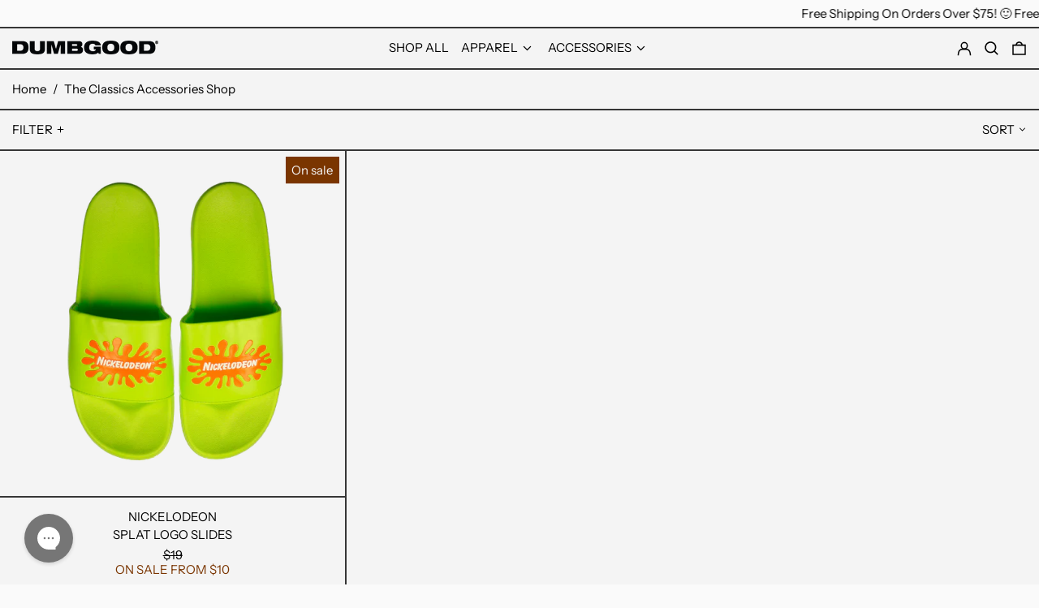

--- FILE ---
content_type: text/css
request_url: https://dumbgood.com/cdn/shop/t/549/assets/theme.min.css?v=119735192274367128191732636173
body_size: 8150
content:
@keyframes splide-loading{0%{transform:rotate(0)}to{transform:rotate(1turn)}}.splide__container{position:relative;box-sizing:border-box}.splide__list{margin:0!important;padding:0!important;width:-webkit-max-content;width:max-content;will-change:transform}.splide.is-active .splide__list{display:flex}.splide__pagination{display:inline-flex;align-items:center;width:95%;flex-wrap:wrap;justify-content:center;margin:0}.splide__pagination li{list-style-type:none;display:inline-block;line-height:1;margin:0}.splide{visibility:hidden}.splide,.splide__slide{position:relative;outline:none}.splide__slide{box-sizing:border-box;list-style-type:none!important;margin:0;flex-shrink:0}.splide__slide img{vertical-align:bottom}.splide__slider{position:relative}.splide__spinner{position:absolute;top:0;left:0;right:0;bottom:0;margin:auto;display:inline-block;width:20px;height:20px;border-radius:50%;border:2px solid #999;border-left-color:transparent;animation:splide-loading 1s linear infinite}.splide__track{position:relative;z-index:0;overflow:hidden}.splide--draggable>.splide__track>.splide__list>.splide__slide{-webkit-user-select:none;user-select:none}.splide--fade>.splide__track>.splide__list{display:block}.splide--fade>.splide__track>.splide__list>.splide__slide{position:absolute;top:0;left:0;z-index:0;opacity:0}.splide--fade>.splide__track>.splide__list>.splide__slide.is-active{position:relative;z-index:1;opacity:1}.splide--rtl{direction:rtl}.splide--ttb>.splide__track>.splide__list{display:block}.splide--ttb>.splide__pagination{width:auto}@charset "UTF-8";a.btn.klaviyo-bis-trigger {margin: 0px;display: block;text-align: center;background-color: #fff0;color: #000;width: auto;border-radius: 10px;}@media (min-width: 1024px) {a.btn.klaviyo-bis-trigger {width: 75% !important;}}.pswp {position: absolute;z-index: 15000;top: 0;left: 0;display: none;overflow: hidden;width: 100%;height: 100%;touch-action: none;touch-action: none;-webkit-text-size-adjust: 100%;-moz-text-size-adjust: 100%;text-size-adjust: 100%;-webkit-backface-visibility: hidden;backface-visibility: hidden;outline: none;}.pswp * {box-sizing: border-box;}.pswp img {max-width: none;}.pswp--animate_opacity {opacity: 0.001;will-change: opacity;transition: opacity 333ms cubic-bezier(0.4, 0, 0.22, 1);}.pswp--open {display: block;}.pswp--zoom-allowed .pswp__img {cursor: zoom-in;cursor: zoom-in;cursor: zoom-in;}.pswp--zoomed-in .pswp__img {cursor: grab;cursor: grab;cursor: grab;}.pswp--dragging .pswp__img {cursor: grabbing;cursor: grabbing;cursor: grabbing;}.pswp__bg {position: absolute;left: 0;top: 0;width: 100%;height: 100%;background: var(--color-primary-background);opacity: 0;transform: translateZ(0);-webkit-backface-visibility: hidden;backface-visibility: hidden;will-change: opacity;}.pswp__scroll-wrap {position: absolute;left: 0;top: 0;width: 100%;height: 100%;overflow: hidden;}.pswp__container, .pswp__zoom-wrap {touch-action: none;touch-action: none;position: absolute;left: 0;right: 0;top: 0;bottom: 0;}.pswp__container, .pswp__img {-webkit-user-select: none;-moz-user-select: none;-ms-user-select: none;user-select: none;user-select: none;user-select: none;-webkit-tap-highlight-color: rgba(0, 0, 0, 0);-webkit-touch-callout: none;}.pswp__zoom-wrap {position: absolute;width: 100%;transform-origin: left top;transform-origin: left top;transform-origin: left top;transform-origin: left top;transition: transform 333ms cubic-bezier(0.4, 0, 0.22, 1);}.pswp__bg {will-change: opacity;transition: opacity 333ms cubic-bezier(0.4, 0, 0.22, 1);}.pswp--animated-in .pswp__bg, .pswp--animated-in .pswp__zoom-wrap {transition: none;transition: none;}.pswp__container, .pswp__zoom-wrap {-webkit-backface-visibility: hidden;backface-visibility: hidden;}.pswp__item {position: absolute;left: 0;right: 0;top: 0;bottom: 0;overflow: hidden;}.pswp__img {position: absolute;top: 0;left: 0;width: auto;height: auto;color: transparent;}.pswp__img--placeholder {-webkit-backface-visibility: hidden;backface-visibility: hidden;}.pswp__img--placeholder--blank {background: rgba(var(--color-primary-text-rgb), 0.05);}.pswp--ie .pswp__img {top: 0;left: 0;width: 100% !important;height: auto !important;}.pswp__error-msg {position: absolute;left: 0;top: 50%;width: 100%;text-align: center;font-size: 14px;line-height: 16px;margin-top: -8px;color: var(--color-primary-text);}.pswp__error-msg a {color: var(--color-primary-text);text-decoration: underline;}:root {--swiper-theme-color: var(--color-body-bg);}.space-y-1 > :not([hidden]) ~ :not([hidden]){--tw-space-y-reverse: 0;margin-top: calc(0.25rem * calc(1 - var(--tw-space-y-reverse)));margin-bottom: calc(0.25rem * var(--tw-space-y-reverse));}.space-y-2 > :not([hidden]) ~ :not([hidden]){--tw-space-y-reverse: 0;margin-top: calc(0.5rem * calc(1 - var(--tw-space-y-reverse)));margin-bottom: calc(0.5rem * var(--tw-space-y-reverse));}.appearance-none{-webkit-appearance: none;-moz-appearance: none;appearance: none;}.bg-transparent{background-color: transparent;}.bg-black{--tw-bg-opacity: 1;background-color: rgba(0, 0, 0, var(--tw-bg-opacity));}.bg-white{--tw-bg-opacity: 1;background-color: rgba(255, 255, 255, var(--tw-bg-opacity));}.bg-scheme-text{background-color: var(--color-scheme-text);}.bg-scheme-background{background-color: var(--color-scheme-background);}.bg-scheme-accent{background-color: var(--color-scheme-accent);}.bg-border{background-color: var(--color-border);}.bg-placeholder-bg{background-color: hsla(0, 0%, 0%, 0.04);}.hover\:bg-scheme-text:hover{background-color: var(--color-scheme-text);}.hover\:bg-scheme-accent:hover{background-color: var(--color-scheme-accent);}.bg-gradient-to-r{background-image: linear-gradient(to right, var(--tw-gradient-stops));}.from-scheme-background-0{--tw-gradient-from: var(--color-scheme-background-0);--tw-gradient-stops: var(--tw-gradient-from), var(--tw-gradient-to, rgba(255, 255, 255, 0));}.via-scheme-background{--tw-gradient-stops: var(--tw-gradient-from), var(--color-scheme-background), var(--tw-gradient-to, rgba(255, 255, 255, 0));}.to-scheme-background{--tw-gradient-to: var(--color-scheme-background);}.bg-center{background-position: center;}.bg-no-repeat{background-repeat: no-repeat;}.bg-cover{background-size: cover;}.bg-contain{background-size: contain;}.border-transparent{border-color: transparent;}.border-current{border-color: currentColor;}.border-scheme-text{border-color: var(--color-scheme-text);}.border-scheme-accent{border-color: var(--color-scheme-accent);}.border-scheme-meta{border-color: var(--color-scheme-meta);}.border-theme-color{border-color: var(--color-border);}.border-grid-color{border-color: var(--color-border);}.group:hover .group-hover\:border-scheme-accent{border-color: var(--color-scheme-accent);}.hover\:border-scheme-text:hover{border-color: var(--color-scheme-text);}.hover\:border-scheme-accent:hover{border-color: var(--color-scheme-accent);}.rounded-none{border-radius: 0px;}.rounded{border-radius: 0.25rem;}.rounded-md{border-radius: 0.375rem;}.rounded-full{border-radius: 9999px;}.border-dashed{border-style: dashed;}.border-0{border-width: 0px;}.border-2{border-width: 2px;}.border{border-width: 1px;}.border-grid{border-width: var(--border-width);}.border-text{border-width: var(--text-width);}.border-checkbox{border-width: var(--checkbox-width);}.border-t-grid{border-top-width: var(--border-width);}.border-r-grid{border-right-width: var(--border-width);}.border-b-grid{border-bottom-width: var(--border-width);}.border-l-grid{border-left-width: var(--border-width);}.border-t-text{border-top-width: var(--text-width);}.border-b-text{border-bottom-width: var(--text-width);}.cursor-pointer{cursor: pointer;}.cursor-wait{cursor: wait;}.cursor-not-allowed{cursor: not-allowed;}.block{display: block;}.inline-block{display: inline-block;}.inline{display: inline;}.flex{display: flex;}.inline-flex{display: inline-flex;}.table{display: table;}.grid{display: grid;}.contents{display: contents;}.hidden{display: none;}.flex-col{flex-direction: column;}.flex-wrap{flex-wrap: wrap;}.items-start{align-items: flex-start;}.items-end{align-items: flex-end;}.items-center{align-items: center;}.items-stretch{align-items: stretch;}.self-start{align-self: flex-start;}.self-stretch{align-self: stretch;}.justify-start{justify-content: flex-start;}.justify-end{justify-content: flex-end;}.justify-center{justify-content: center;}.justify-between{justify-content: space-between;}.flex-1{flex: 1 1 0%;}.flex-auto{flex: 1 1 auto;}.flex-grow{flex-grow: 1;}.flex-shrink-0{flex-shrink: 0;}.font-normal{font-weight: 400;}.h-0{height: 0px;}.h-2{height: 0.5rem;}.h-3{height: 0.75rem;}.h-4{height: 1rem;}.h-5{height: 1.25rem;}.h-6{height: 1.5rem;}.h-7{height: 1.75rem;}.h-8{height: 2rem;}.h-10{height: 2.5rem;}.h-14{height: 3.5rem;}.h-auto{height: auto;}.h-0\.5{height: 0.125rem;}.h-full{height: 100%;}.h-screen-header{height: 100vh;}.text-0{font-size: 0;line-height: 0;}.text-xs{font-size: .64rem;line-height: var(--base-line-height);}.text-sm{font-size: .8rem;line-height: var(--base-line-height);}.text-base{font-size: 1rem;line-height: var(--base-line-height);}.text-lg{font-size: 1.25rem;line-height: var(--base-line-height);}.text-xl{font-size: 1.563rem;line-height: var(--base-line-height);}.text-2xl{font-size: 1.953rem;line-height: var(--base-line-height);}.list-none{list-style-type: none;}.m-0{margin: 0px;}.m-auto{margin: auto;}.my-0{margin-top: 0px;margin-bottom: 0px;}.my-1{margin-top: 0.25rem;margin-bottom: 0.25rem;}.mx-1{margin-left: 0.25rem;margin-right: 0.25rem;}.my-2{margin-top: 0.5rem;margin-bottom: 0.5rem;}.mx-2{margin-left: 0.5rem;margin-right: 0.5rem;}.my-6{margin-top: 1.5rem;margin-bottom: 1.5rem;}.my-8{margin-top: 2rem;margin-bottom: 2rem;}.my-auto{margin-top: auto;margin-bottom: auto;}.mx-auto{margin-left: auto;margin-right: auto;}.-mx-1{margin-left: -0.25rem;margin-right: -0.25rem;}.-mx-2{margin-left: -0.5rem;margin-right: -0.5rem;}.-mx-4{margin-left: -1rem;margin-right: -1rem;}.-mx-8{margin-left: -2rem;margin-right: -2rem;}.mt-1{margin-top: 0.25rem;}.mr-1{margin-right: 0.25rem;}.mb-1{margin-bottom: 0.25rem;}.ml-1{margin-left: 0.25rem;}.mt-2{margin-top: 0.5rem;}.mr-2{margin-right: 0.5rem;}.mb-2{margin-bottom: 0.5rem;}.ml-2{margin-left: 0.5rem;}.mt-3{margin-top: 0.75rem;}.mr-3{margin-right: 0.75rem;}.ml-3{margin-left: 0.75rem;}.mt-4{margin-top: 1rem;}.mr-4{margin-right: 1rem;}.mb-4{margin-bottom: 1rem;}.ml-4{margin-left: 1rem;}.mr-6{margin-right: 1.5rem;}.mt-8{margin-top: 2rem;}.mb-8{margin-bottom: 2rem;}.mr-16{margin-right: 4rem;}.ml-16{margin-left: 4rem;}.mr-auto{margin-right: auto;}.ml-auto{margin-left: auto;}.mt-theme{margin-top: var(--spacing);}.mt-theme-half{margin-top: var(--spacing-half);}.-mt-2{margin-top: -0.5rem;}.-mr-2{margin-right: -0.5rem;}.-mb-2{margin-bottom: -0.5rem;}.-ml-2{margin-left: -0.5rem;}.-mt-4{margin-top: -1rem;}.-ml-4{margin-left: -1rem;}.-ml-16{margin-left: -4rem;}.-mt-theme{margin-top: calc(var(--spacing) * -1);}.-mb-theme-width{margin-bottom: calc(-1 * var(--border-width));;}.max-h-full{max-height: 100%;}.max-w-xs{max-width: 20rem;}.max-w-sm{max-width: 24rem;}.max-w-md{max-width: 28rem;}.max-w-lg{max-width: 32rem;}.max-w-xl{max-width: 36rem;}.max-w-2xl{max-width: 42rem;}.max-w-full{max-width: 100%;}.max-w-screen{max-width: 1620px;}.min-h-full{min-height: 100%;}.min-h-screen{min-height: 100vh;}.min-w-0{min-width: 0px;}.object-contain{-o-object-fit: contain;object-fit: contain;}.object-cover{-o-object-fit: cover;object-fit: cover;}.object-bottom{-o-object-position: bottom;object-position: bottom;}.object-center{-o-object-position: center;object-position: center;}.object-left{-o-object-position: left;object-position: left;}.object-left-bottom{-o-object-position: left bottom;object-position: left bottom;}.object-left-top{-o-object-position: left top;object-position: left top;}.object-right{-o-object-position: right;object-position: right;}.object-right-bottom{-o-object-position: right bottom;object-position: right bottom;}.object-right-top{-o-object-position: right top;object-position: right top;}.object-top{-o-object-position: top;object-position: top;}.opacity-0{opacity: 0;}.opacity-10{opacity: 0.1;}.opacity-40{opacity: 0.4;}.opacity-50{opacity: 0.5;}.opacity-100{opacity: 1;}.group:hover .group-hover\:opacity-100{opacity: 1;}.overflow-auto{overflow: auto;}.overflow-hidden{overflow: hidden;}.overflow-x-auto{overflow-x: auto;}.overflow-y-auto{overflow-y: auto;}.overflow-x-hidden{overflow-x: hidden;}.p-0{padding: 0px;}.p-1{padding: 0.25rem;}.p-2{padding: 0.5rem;}.p-4{padding: 1rem;}.p-8{padding: 2rem;}.p-px{padding: 1px;}.py-1{padding-top: 0.25rem;padding-bottom: 0.25rem;}.px-1{padding-left: 0.25rem;padding-right: 0.25rem;}.py-2{padding-top: 0.5rem;padding-bottom: 0.5rem;}.px-2{padding-left: 0.5rem;padding-right: 0.5rem;}.py-4{padding-top: 1rem;padding-bottom: 1rem;}.px-4{padding-left: 1rem;padding-right: 1rem;}.px-5{padding-left: 1.25rem;padding-right: 1.25rem;}.py-8{padding-top: 2rem;padding-bottom: 2rem;}.px-8{padding-left: 2rem;padding-right: 2rem;}.py-10{padding-top: 2.5rem;padding-bottom: 2.5rem;}.py-1\.5{padding-top: 0.375rem;padding-bottom: 0.375rem;}.py-theme{padding-top: var(--spacing);padding-bottom: var(--spacing);}.py-theme-half{padding-top: var(--spacing-half);padding-bottom: var(--spacing-half);}.pb-0{padding-bottom: 0px;}.pt-1{padding-top: 0.25rem;}.pr-1{padding-right: 0.25rem;}.pb-1{padding-bottom: 0.25rem;}.pl-1{padding-left: 0.25rem;}.pt-2{padding-top: 0.5rem;}.pb-2{padding-bottom: 0.5rem;}.pl-2{padding-left: 0.5rem;}.pt-4{padding-top: 1rem;}.pr-4{padding-right: 1rem;}.pb-4{padding-bottom: 1rem;}.pl-4{padding-left: 1rem;}.pr-6{padding-right: 1.5rem;}.pt-8{padding-top: 2rem;}.pb-8{padding-bottom: 2rem;}.pr-10{padding-right: 2.5rem;}.pl-100{padding-left: 100%;}.pt-theme{padding-top: var(--spacing);}.pb-theme{padding-bottom: var(--spacing);}.pt-theme-double{padding-top: var(--spacing-double);}.pb-theme-double{padding-bottom: var(--spacing-double);}.placeholder-current::-moz-placeholder{color: currentColor;}.placeholder-current:-ms-input-placeholder{color: currentColor;}.placeholder-current::placeholder{color: currentColor;}.pointer-events-none{pointer-events: none;}.static{position: static;}.fixed{position: fixed;}.absolute{position: absolute;}.relative{position: relative;}.top-0{top: 0px;}.right-0{right: 0px;}.bottom-0{bottom: 0px;}.left-0{left: 0px;}.top-1{top: 0.25rem;}.top-2{top: 0.5rem;}.right-2{right: 0.5rem;}.bottom-2{bottom: 0.5rem;}.bottom-3{bottom: 0.75rem;}.top-4{top: 1rem;}.right-4{right: 1rem;}.bottom-4{bottom: 1rem;}.left-4{left: 1rem;}.bottom-8{bottom: 2rem;}.-bottom-2{bottom: -0.5rem;}.top-1\/2{top: 50%;}.left-1\/2{left: 50%;}.bottom-slide-arrows{bottom: 1.3rem;}.resize{resize: both;}*{--tw-shadow: 0 0 #0000;}*{--tw-ring-inset: var(--tw-empty, );--tw-ring-offset-width: 0px;--tw-ring-offset-color: #fff;--tw-ring-color: rgba(59, 130, 246, 0.5);--tw-ring-offset-shadow: 0 0 #0000;--tw-ring-shadow: 0 0 #0000;}.ring{--tw-ring-offset-shadow: var(--tw-ring-inset) 0 0 0 var(--tw-ring-offset-width) var(--tw-ring-offset-color);--tw-ring-shadow: var(--tw-ring-inset) 0 0 0 calc(3px + var(--tw-ring-offset-width)) var(--tw-ring-color);box-shadow: var(--tw-ring-offset-shadow), var(--tw-ring-shadow), var(--tw-shadow, 0 0 #0000);}.fill-current{fill: currentColor;}.text-left{text-align: left;}.text-center{text-align: center;}.text-right{text-align: right;}.text-transparent{color: transparent;}.text-current{color: currentColor;}.text-white{--tw-text-opacity: 1;color: rgba(255, 255, 255, var(--tw-text-opacity));}.text-scheme-text{color: var(--color-scheme-text);}.text-scheme-accent{color: var(--color-scheme-accent);}.text-scheme-meta{color: var(--color-scheme-meta);}.text-scheme-text-overlay{color: var(--color-scheme-text--overlay);}.text-scheme-accent-overlay{color: var(--color-scheme-accent--overlay);}.text-placeholder{color: hsla(0, 0%, 0%, 0.3);}.hover\:text-scheme-accent:hover{color: var(--color-scheme-accent);}.hover\:text-scheme-text-overlay:hover{color: var(--color-scheme-text--overlay);}.hover\:text-scheme-accent-overlay:hover{color: var(--color-scheme-accent--overlay);}.truncate{overflow: hidden;text-overflow: ellipsis;white-space: nowrap;}.italic{font-style: italic;}.uppercase{text-transform: uppercase;}.capitalize{text-transform: capitalize;}.underline{text-decoration: underline;}.line-through{text-decoration: line-through;}.hover\:underline:hover{text-decoration: underline;}.oldstyle-nums{--tw-ordinal: var(--tw-empty, );--tw-slashed-zero: var(--tw-empty, );--tw-numeric-figure: var(--tw-empty, );--tw-numeric-spacing: var(--tw-empty, );--tw-numeric-fraction: var(--tw-empty, );font-variant-numeric: var(--tw-ordinal) var(--tw-slashed-zero) var(--tw-numeric-figure) var(--tw-numeric-spacing) var(--tw-numeric-fraction);}.oldstyle-nums{--tw-numeric-figure: oldstyle-nums;}.align-top{vertical-align: top;}.align-middle{vertical-align: middle;}.visible{visibility: visible;}.invisible{visibility: hidden;}.whitespace-nowrap{white-space: nowrap;}.break-words{overflow-wrap: break-word;}.break-all{word-break: break-all;}.w-2{width: 0.5rem;}.w-3{width: 0.75rem;}.w-4{width: 1rem;}.w-5{width: 1.25rem;}.w-6{width: 1.5rem;}.w-7{width: 1.75rem;}.w-8{width: 2rem;}.w-10{width: 2.5rem;}.w-12{width: 3rem;}.w-14{width: 3.5rem;}.w-16{width: 4rem;}.w-28{width: 7rem;}.w-40{width: 10rem;}.w-auto{width: auto;}.w-theme-width{width: var(--border-width);}.w-1\/3{width: 33.333333%;}.w-2\/3{width: 66.666667%;}.w-3\/4{width: 75%;}.w-3\/5{width: 60%;}.w-11\/12{width: 91.666667%;}.w-full{width: 100%;}.w-third-screen{width: 33.333333vw;}.z-0{z-index: 0;}.z-10{z-index: 10;}.z-20{z-index: 20;}.z-40{z-index: 40;}.z-50{z-index: 50;}.z-60{z-index: 60;}.z-70{z-index: 70;}.z-99{z-index: 99;}.z-100{z-index: 100;}.gap-10{gap: 2.5rem;}.gap-theme{gap: var(--border-width);}.gap-gutter{gap: var(--gutter);}.grid-flow-row-dense{grid-auto-flow: row dense;}.grid-cols-1{grid-template-columns: repeat(1, minmax(0, 1fr));}.grid-cols-2{grid-template-columns: repeat(2, minmax(0, 1fr));}.col-span-1{grid-column: span 1 / span 1;}.col-span-2{grid-column: span 2 / span 2;}.col-span-full{grid-column: 1 / -1;}.transform{--tw-translate-x: 0;--tw-translate-y: 0;--tw-rotate: 0;--tw-skew-x: 0;--tw-skew-y: 0;--tw-scale-x: 1;--tw-scale-y: 1;transform: translateX(var(--tw-translate-x)) translateY(var(--tw-translate-y)) rotate(var(--tw-rotate)) skewX(var(--tw-skew-x)) skewY(var(--tw-skew-y)) scaleX(var(--tw-scale-x)) scaleY(var(--tw-scale-y));}.origin-center{transform-origin: center;}.rotate-180{--tw-rotate: 180deg;}.-rotate-45{--tw-rotate: -45deg;}.translate-x-full{--tw-translate-x: 100%;}.-translate-x-1\/2{--tw-translate-x: -50%;}.-translate-x-full{--tw-translate-x: -100%;}.translate-y-1{--tw-translate-y: 0.25rem;}.translate-y-full{--tw-translate-y: 100%;}.-translate-y-1\/2{--tw-translate-y: -50%;}.translate-y-0-important{--tw-translate-y: 0px !important;}.translate-y-full-with-border{--tw-translate-y: calc(100% - 1px);}.transition{transition-property: background-color, border-color, color, fill, stroke, opacity, box-shadow, transform;transition-timing-function: cubic-bezier(0.4, 0, 0.2, 1);transition-duration: 150ms;}.transition-opacity{transition-property: opacity;transition-timing-function: cubic-bezier(0.4, 0, 0.2, 1);transition-duration: 150ms;}.transition-transform{transition-property: transform;transition-timing-function: cubic-bezier(0.4, 0, 0.2, 1);transition-duration: 150ms;}.transition-max-height{transition-property: max-height;transition-timing-function: cubic-bezier(0.4, 0, 0.2, 1);transition-duration: 150ms;}.ease-in-out{transition-timing-function: cubic-bezier(0.4, 0, 0.2, 1);}.duration-200{transition-duration: 200ms;}.duration-300{transition-duration: 300ms;}@-webkit-keyframes spin{to{transform: rotate(360deg);}}@keyframes spin{to{transform: rotate(360deg);}}@-webkit-keyframes ping{75%, 100%{transform: scale(2);opacity: 0;}}@keyframes ping{75%, 100%{transform: scale(2);opacity: 0;}}@-webkit-keyframes pulse{50%{opacity: .5;}}@keyframes pulse{50%{opacity: .5;}}@-webkit-keyframes bounce{0%, 100%{transform: translateY(-25%);-webkit-animation-timing-function: cubic-bezier(0.8,0,1,1);animation-timing-function: cubic-bezier(0.8,0,1,1);}50%{transform: none;-webkit-animation-timing-function: cubic-bezier(0,0,0.2,1);animation-timing-function: cubic-bezier(0,0,0.2,1);}}@keyframes bounce{0%, 100%{transform: translateY(-25%);-webkit-animation-timing-function: cubic-bezier(0.8,0,1,1);animation-timing-function: cubic-bezier(0.8,0,1,1);}50%{transform: none;-webkit-animation-timing-function: cubic-bezier(0,0,0.2,1);animation-timing-function: cubic-bezier(0,0,0.2,1);}}.col-gap-lg{-moz-column-gap: 2rem;column-gap: 2rem;}#MainContent {visibility: visible !important;opacity: 1 !important;}html {background-color: var(--color-primary-background);color: var(--color-primary-text);font-size: var(--base-font-size);line-height: var(--base-line-height);}body {font-family: var(--body-font-stack);font-weight: var(--body-font-weight);font-style: var(--body-font-style);text-transform: var(--bopy-copy-transform);-webkit-font-smoothing: antialiased;-moz-osx-font-smoothing: grayscale;-webkit-text-size-adjust: 100%;}.font-heading {font-family: var(--heading-font-stack);font-weight: var(--heading-font-weight);font-style: var(--heading-font-style);text-transform: var(--heading-capitalize);letter-spacing: var(--heading-letterspacing);-webkit-text-decoration: var(--heading-decoration);text-decoration: var(--heading-decoration);}.font-body {font-family: var(--body-font-stack);font-weight: var(--body-font-weight);font-style: var(--body-font-style);text-transform: var(--body-font-style);letter-spacing: 0;text-decoration: none;text-transform: var(--bopy-copy-transform);}.multi-column p {page-break-inside: avoid;-moz-column-break-inside: avoid;break-inside: avoid;}.responsive-image-wrapper::before {content: "";display: block;}.responsive-image {opacity: 0;}.responsive-image.lazyloaded {opacity: 1;}.responsive-image-placeholder {opacity: 0.05;}.responsive-image.lazyloaded + .responsive-image-placeholder {opacity: 0;}[data-color-scheme=primary] .responsive-image-placeholder {background-color: var(--color-scheme-text);}[data-color-scheme=secondary] .responsive-image-placeholder {background-color: var(--color-scheme-text);}[data-color-scheme=tertiary] .responsive-image-placeholder {background-color: var(--color-scheme-text);}.no-js .responsive-image-placeholder {display: none;}[data-color-scheme=primary].bg-scheme-background .bg-placeholder-bg, [data-color-scheme=primary] .bg-scheme-background .bg-placeholder-bg {background-color: var(--color-scheme-text-placeholder);}[data-color-scheme=secondary].bg-scheme-background .bg-placeholder-bg, [data-color-scheme=secondary] .bg-scheme-background .bg-placeholder-bg {background-color: var(--color-scheme-text-placeholder);}[data-color-scheme=tertiary].bg-scheme-background .bg-placeholder-bg, [data-color-scheme=tertiary] .bg-scheme-background .bg-placeholder-bg {background-color: var(--color-scheme-text-placeholder);}.visually-hidden {position: absolute !important;overflow: hidden;clip: rect(0 0 0 0);height: 1px;width: 1px;margin: -1px;padding: 0;border: 0;}svg, model-viewer, [data-product-media-type-video] video, [data-product-media-type-video] iframe, .shopify-model-viewer-ui {width: 100%;height: 100%;}.video-wrapper {position: relative;overflow: hidden;max-width: 100%;height: 0;height: auto;padding-bottom: 56.25%;}.video-wrapper iframe {position: absolute;top: 0;left: 0;width: 100%;height: 100%;}.table-wrapper {overflow: auto;max-width: 100%;-webkit-overflow-scrolling: touch;}.skip-link {opacity: 0;padding: 1rem;pointer-events: none;position: absolute;top: 0px;left: 0px;z-index: 50;background-color: var(--color-primary-background);color: var(--color-primary-text);}.skip-link:focus {opacity: 1;pointer-events: auto;}#sticky-positioner {position: absolute;top: var(--border-width);left: 0;width: 1px;height: 1px;}.no-js .respimg {display: none;}.no-js:not(html) {display: none;}.no-js .no-js:not(html) {display: block;}html.no-js .js-enabled {display: none;}[hidden], [x-cloak] {display: none;}.supports-no-cookies:not(html) {display: none;}.supports-no-cookies .supports-no-cookies:not(html) {display: block;}.increase-target::before {content: "";display: block;position: absolute;top: 0;left: 0;width: 100%;height: 100%;z-index: 10;}.increase-target:focus::before {outline: 5px auto Highlight;outline: 5px auto -webkit-focus-ring-color;}[data-shopify-buttoncontainer] {justify-content: center;}[data-shopify-xr-hidden] {display: none;}.accent-links-scheme a {border-color: var(--color-scheme-text);}.accent-links-scheme a:hover{border-color: var(--color-scheme-accent);}.accent-links-scheme a{border-bottom-width: var(--text-width);padding-bottom: 0.25rem;}.accent-links-scheme a:hover{color: var(--color-scheme-accent);}.section-x-padding {padding-left: 0.5rem;padding-right: 0.5rem;}@media (min-width: 1024px) {.section-x-padding {padding-left: 1rem;padding-right: 1rem;}}#MainContent .shopify-section:first-of-type section {margin-top: calc(-1 * var(--border-width));}#MainContent .shopify-section.has-full-screen-setting:first-of-type section .h-screen-header {height: calc(100vh - var(--header-height, 0px));}@media (max-width: 1023px) {#MainContent .shopify-section.has-full-screen-setting:first-of-type section .background-video-wrapper--full-screen {padding-bottom: calc(100vh - var(--header-height, 0px));}}@media (min-width: 1024px) {#MainContent .shopify-section.has-full-screen-setting:first-of-type section .lg\:background-video-wrapper--full-screen {padding-bottom: calc(100vh - var(--header-height, 0px));}}select {background-size: 1em 1em;background-image: var(--icon-svg-select);background-repeat: no-repeat;background-position: center right;}input[type=text], input[type=email], input[type=password], input[type=number], input[type=tel], textarea {border-radius: 0;-webkit-appearance: none;}option {background-color: var(--color-primary-background);}[data-color-scheme=primary] select.text-scheme-text, [data-color-scheme=primary].select.text-scheme-text {background-image: var(--icon-svg-select-primary);}[data-color-scheme=secondary] select.text-scheme-text, [data-color-scheme=secondary] select.text-scheme-text {background-image: var(--icon-svg-select-secondary);}[data-color-scheme=tertiary] select.text-scheme-text, [data-color-scheme=tertiary] select.text-scheme-text {background-image: var(--icon-svg-select-tertiary);}input[type=number]::-webkit-inner-spin-button, input[type=number]::-webkit-outer-spin-button {-webkit-appearance: none;margin: 0;-moz-appearance: textfield;}.filter-checkbox:checked + label span {background-color: currentColor;}.custom-input:disabled + label {cursor: default;}button {border-radius: 0;}.btn, .button {text-transform: var(--button-text-transform);border-width: var(--text-width);border-radius: var(--button-border-radius);border-color: var(--button-border-color);background-color: var(--button-background-color);color: var(--button-text-color);}.btn, .button{cursor: pointer;padding-top: 0.5rem;padding-bottom: 0.5rem;padding-left: 2rem;padding-right: 2rem;}.btn:hover, .button:hover {border-color: var(--button-border-color-hover);background-color: var(--button-background-color-hover);color: var(--button-text-color-hover);}.show-button-arrows .btn:after, .show-button-arrows .button:after {content: " →";}.btn, .button, button {}.btn svg, .btn span, .button svg, .button span, button svg, button span {pointer-events: none;}@media (prefers-reduced-motion: reduce) {.marquee-container {padding-left: 0px;text-align: center;white-space: normal;display: block;padding-left: 0.5rem;padding-right: 0.5rem;}@media (min-width: 1024px){.marquee-container {padding-left: 1rem;padding-right: 1rem;}}.marquee span {display: none;}.marquee span:first-child {display: inline;}}.marquee-container {visibility: visible;}.rte > :not([hidden]) ~ :not([hidden]){--tw-space-y-reverse: 0;margin-top: calc(1rem * calc(1 - var(--tw-space-y-reverse)));margin-bottom: calc(1rem * var(--tw-space-y-reverse));}.rte{line-height: var(--base-line-height);}.rte img {max-width: 100%;width: 100%;height: auto;}.rte table {table-layout: fixed;}.rte table, .rte th, .rte td{border-width: var(--text-width);}.rte table, .rte th, .rte td{border-color: currentColor;}.rte th, .rte td{padding: 0.25rem;}@media (min-width: 1024px) {.rte th, .rte td{padding: 0.5rem;}.rte th > .background-video-wrapper--full-screen, .rte td > .background-video-wrapper--full-screen {padding-bottom: calc(100vh - 1rem);}}.rte ul, .rte ol{margin-left: var(--spacing);}.rte ul > :not([hidden]) ~ :not([hidden]), .rte ol > :not([hidden]) ~ :not([hidden]){--tw-space-y-reverse: 0;margin-top: calc(0.5rem * calc(1 - var(--tw-space-y-reverse)));margin-bottom: calc(0.5rem * var(--tw-space-y-reverse));}.rte ul {list-style-type: disc;}.rte ol {list-style: decimal;}.rte strong {font-weight: var(--font-body-bold-weight);}.rte h1 {font-size: 1.953rem;line-height: var(--base-line-height);}@media (min-width: 1024px) {.rte h1 {font-size: 3.815rem;line-height: 1;}}.rte h2 {font-size: 1.953rem;line-height: var(--base-line-height);}@media (min-width: 1024px) {.rte h2 {font-size: 2.441rem;line-height: calc(var(--base-line-height)*0.9);}}.rte h3 {font-size: 1.563rem;line-height: var(--base-line-height);}.rte h4 {font-size: 1.25rem;line-height: var(--base-line-height);}.rte h1, .rte h2, .rte h3, .rte h4, .rte blockquote {font-family: var(--heading-font-stack);font-weight: var(--heading-font-weight);font-style: var(--heading-font-style);text-transform: var(--heading-capitalize);letter-spacing: var(--heading-letterspacing);-webkit-text-decoration: var(--heading-decoration);text-decoration: var(--heading-decoration);}.rte blockquote {font-size: 1.953rem;line-height: var(--base-line-height);padding: 0.5rem;}.rte blockquote > .background-video-wrapper--full-screen {padding-bottom: calc(100vh - 1rem);}@media (min-width: 1024px) {.rte blockquote {font-size: 3.815rem;line-height: 1;padding: 1rem;line-height: calc(var(--base-line-height) * 0.9);}}.rte a {text-decoration: underline;}.rte code, .rte pre {overflow: auto;font-family: monospace;}.rte code, .rte pre{font-size: .8rem;line-height: var(--base-line-height);}[data-color-scheme=primary].text-scheme-text .rte a:hover, [data-color-scheme=primary] .text-scheme-text.rte a:hover, [data-color-scheme=primary].text-scheme-text.rte a:hover, [data-color-scheme=secondary].text-scheme-text .rte a:hover, [data-color-scheme=secondary] .text-scheme-text.rte a:hover, [data-color-scheme=secondary].text-scheme-text.rte a:hover, [data-color-scheme=tertiary].text-scheme-text .rte a:hover, [data-color-scheme=tertiary] .text-scheme-text.rte a:hover, [data-color-scheme=tertiary].text-scheme-text.rte a:hover {color: var(--color-scheme-accent);-webkit-text-decoration-color: var(--color-scheme-accent);text-decoration-color: var(--color-scheme-accent);}[data-color-scheme=primary].text-scheme-text .rte blockquote, [data-color-scheme=primary] .text-scheme-text.rte blockquote, [data-color-scheme=primary].text-scheme-text.rte blockquote, [data-color-scheme=secondary].text-scheme-text .rte blockquote, [data-color-scheme=secondary] .text-scheme-text.rte blockquote, [data-color-scheme=secondary].text-scheme-text.rte blockquote, [data-color-scheme=tertiary].text-scheme-text .rte blockquote, [data-color-scheme=tertiary] .text-scheme-text.rte blockquote, [data-color-scheme=tertiary].text-scheme-text.rte blockquote {background: var(--color-scheme-text);color: var(--color-scheme-text--overlay);}.svg-scale svg {width: 1em;height: 1em;}.disclosure-list {transform: translateY(calc(-100% + 2px));max-height: 60vh;overflow-y: auto;}.splide--product {position: static;}.splide__pagination--product {max-width: calc(100% - 7rem);}.splide__pagination__page {background-color: transparent;border-color: currentColor;border-radius: 9999px;border-width: var(--checkbox-width);display: block;height: 0.5rem;margin: 0.25rem;width: 0.5rem;}.add-to-cart-container .payment-button-wrapper.splide__pagination__page .shopify-payment-button__button--unbranded, .add-to-cart-container .payment-button-wrapper.splide__pagination__page .shopify-payment-button__button--branded {border-radius: 9999px;overflow: hidden;}.add-to-cart-container .payment-button-wrapper.rounded-full .shopify-payment-button__button--unbranded, .add-to-cart-container .payment-button-wrapper.rounded-full .shopify-payment-button__button--branded {border-radius: 9999px;overflow: hidden;}.additional-checkout-buttons.splide__pagination__page div[role=button] {border-radius: 9999px;}.splide__pagination__page.is-active {background-color: currentColor;}.splide__autoplay-control .splide__play, .splide__autoplay-control .splide__pause{transition-property: opacity;transition-timing-function: cubic-bezier(0.4, 0, 0.2, 1);transition-duration: 150ms;}.splide__autoplay-control .splide__play {opacity: 0;position: absolute;}.splide__autoplay-control .splide__pause {opacity: 1;}.splide__autoplay-control--paused .splide__play {opacity: 1;position: relative;}.splide__autoplay-control--paused .splide__pause {opacity: 0;position: absolute;}.no-js .splide {visibility: visible;}.no-js .splide__list {width: 100%;}.no-js .splide__slide:not(:first-child) {display: none;}@media (min-width: 1024px) {.no-js .splide--product .splide__slide:not(:first-child) {display: block;}}.js .splide--product:not([data-slideshow-enabled=true]) {visibility: visible;}.js .splide--product:not([data-slideshow-enabled=true]) .splide__list {width: 100%;}.js .splide--product:not([data-slideshow-enabled=true]) .splide__slide:not(:first-child) {display: none;}.js .splide--product:not([data-slideshow-enabled=true]) .splide__arrows {display: none;}@media (min-width: 1024px) {.js .splide--product:not([data-slideshow-enabled=true]) .splide--product .splide__slide:not(:first-child) {display: block;}}.background-video-wrapper--full-screen {padding-bottom: 100vh;}.background-video-wrapper--four-three {padding-bottom: 75%;}.background-video-wrapper--landscape {padding-bottom: 62.5%;}.background-video-wrapper--widescreen {padding-bottom: 56.25%;}.background-video-wrapper--cinematic {padding-bottom: 42.5531914894%;}.p-2 > .background-video-wrapper--full-screen {padding-bottom: calc(100vh - 1rem);}@media (min-width: 1024px) {.lg\:p-4 > .background-video-wrapper--full-screen, .lg\:p-4 > .lg\:background-video-wrapper--full-screen {padding-bottom: calc(100vh - 2rem);}}.background-video__error {position: absolute;top: 0;right: 0;bottom: 0;left: 0;width: 100%;height: 100%;display: flex;flex-flow: row nowrap;justify-content: center;align-items: center;}.background-video iframe {position: absolute;z-index: 1;top: -100%;left: auto;width: 100%;height: 300%;pointer-events: none;opacity: 0;transition: opacity 0.2s ease-in-out;transform: scale(1.0125);}.background-video iframe.background-video-iframe--tall {top: -10%;left: -100%;width: 300%;height: 120%;max-width: none;}.background-video.is-playing iframe {opacity: 1;}.type-product-grid-item:focus-within .product-grid__meta {opacity: 1;}.plyr--video {height: 100%;}.plyr__control--overlaid svg {fill: currentColor;}.plyr__video-wrapper {height: 100%;}[data-color-scheme=primary].bg-scheme-background .plyr, [data-color-scheme=primary].bg-scheme-background .plyr__control, [data-color-scheme=primary] .bg-scheme-background .plyr, [data-color-scheme=primary] .bg-scheme-background .plyr__control {background-color: var(--color-scheme-background);}[data-color-scheme=primary].text-scheme-text .plyr, [data-color-scheme=primary].text-scheme-text .plyr__control, [data-color-scheme=primary] .text-scheme-text .plyr, [data-color-scheme=primary] .text-scheme-text .plyr__control {color: var(--color-scheme-text);}[data-color-scheme=secondary].bg-scheme-background .plyr, [data-color-scheme=secondary].bg-scheme-background .plyr__control, [data-color-scheme=secondary] .bg-scheme-background .plyr, [data-color-scheme=secondary] .bg-scheme-background .plyr__control {background-color: var(--color-scheme-background);}[data-color-scheme=secondary].text-scheme-text .plyr, [data-color-scheme=secondary].text-scheme-text .plyr__control, [data-color-scheme=secondary] .text-scheme-text .plyr, [data-color-scheme=secondary] .text-scheme-text .plyr__control {color: var(--color-scheme-text);}[data-color-scheme=tertiary].bg-scheme-background .plyr, [data-color-scheme=tertiary].bg-scheme-background .plyr__control, [data-color-scheme=tertiary] .bg-scheme-background .plyr, [data-color-scheme=tertiary] .bg-scheme-background .plyr__control {background-color: var(--color-scheme-background);}[data-color-scheme=tertiary].text-scheme-text .plyr, [data-color-scheme=tertiary].text-scheme-text .plyr__control, [data-color-scheme=tertiary] .text-scheme-text .plyr, [data-color-scheme=tertiary] .text-scheme-text .plyr__control {color: var(--color-scheme-text);}[data-shopify-xr-hidden] {display: none;}.add-to-cart, .shopify-payment-button, .shopify-payment-button__button, .shopify-payment-button__button--branded {min-height: var(--add-to-cart-height) !important;}.shopify-payment-button__button--hidden {display: none !important;}.add-to-cart-container .shopify-payment-button__button--unbranded {padding-left: 0.25rem;padding-right: 0.25rem;padding-top: 0.5rem;padding-bottom: 0.5rem;text-transform: var(--button-text-transform);}.add-to-cart-container .shopify-payment-button__button--unbranded, .add-to-cart-container .shopify-payment-button__button--branded {transition: none;border-radius: 0;font-weight: var(--body-font-weight);line-height: var(--base-line-height);}.add-to-cart-container .payment-button-wrapper.rounded-md .shopify-payment-button__button--unbranded, .add-to-cart-container .payment-button-wrapper.rounded-md .shopify-payment-button__button--branded {border-radius: 0.375rem;overflow: hidden;}.add-to-cart-container .payment-button-wrapper.rounded-full .shopify-payment-button__button--unbranded, .add-to-cart-container .payment-button-wrapper.rounded-full .shopify-payment-button__button--branded {border-radius: 9999px;overflow: hidden;}.additional-checkout-buttons.rounded-full div[role=button] {border-radius: 9999px !important;}.additional-checkout-buttons.rounded-md div[role=button] {border-radius: 0.375rem !important;}.show-button-arrows .shopify-payment-button__button--unbranded:after {content: " →";}.shopify-payment-button__more-options {margin-bottom: 28px;}.payment-button-wrapper.color-scheme.style-text_background .shopify-payment-button__button--unbranded {background-color: var(--color-scheme-text);color: var(--color-scheme-text--overlay);border: var(--border-width) solid var(--color-scheme-text);}.payment-button-wrapper.color-scheme.style-text_background .shopify-payment-button__button--unbranded:hover {background-color: var(--color-scheme-accent);border: var(--border-width) solid var(--color-scheme-accent);color: var(--color-scheme-accent--overlay);}.payment-button-wrapper.color-scheme.style-accent_background .shopify-payment-button__button--unbranded {background-color: var(--color-scheme-accent);color: var(--color-scheme-accent--overlay);border: var(--border-width) solid var(--color-scheme-accent);}.payment-button-wrapper.color-scheme.style-accent_background .shopify-payment-button__button--unbranded:hover {background-color: var(--color-scheme-text);border: var(--border-width) solid var(--color-scheme-text);color: var(--color-scheme-text--overlay);}.payment-button-wrapper.color-scheme.style-accent_background_text_border .shopify-payment-button__button--unbranded {background-color: var(--color-scheme-accent);color: var(--color-scheme-accent--overlay);border: var(--border-width) solid var(--color-scheme-text);}.payment-button-wrapper.color-scheme.style-accent_background_text_border .shopify-payment-button__button--unbranded:hover {background-color: var(--color-scheme-text);color: var(--color-scheme-text--overlay);}.shopify-payment-button__button--unbranded[disabled], .shopify-payment-button__button--unbranded.disabled, .shopify-payment-button__button[disabled], .shopify-payment-button__button.disabled, .shopify-payment-button__more-options[disabled], .shopify-payment-button__more-options.disabled {cursor: default;display: none;}shopify-payment-terms {margin-top: 1rem;margin-bottom: 2rem;display: block;}[data-color-scheme=primary] .product-content-container.bg-scheme-background, [data-color-scheme=primary].product-content-container.bg-scheme-background {--payment-terms-background-color: var(--color-primary-background-hex);}[data-color-scheme=secondary] .product-content-container.bg-scheme-background, [data-color-scheme=secondary].product-content-container.bg-scheme-background {--payment-terms-background-color: var(--color-secondary-background-hex);}[data-color-scheme=tertiary] .product-content-container.bg-scheme-background, [data-color-scheme=tertiary].product-content-container.bg-scheme-background {--payment-terms-background-color: var(--color-tertiary-background-hex);}.shopify-challenge__container {padding-top: var(--spacing);padding-bottom: var(--spacing);text-align: center;padding-left: 0.5rem;padding-right: 0.5rem;}@media (min-width: 1024px){.shopify-challenge__container {padding-left: 1rem;padding-right: 1rem;}}@media only screen and (max-width: 767px) {.responsive-table {width: 100%;}.responsive-table thead {display: none;}.responsive-table td {border-width: 0px;display: flex;align-items: center;justify-content: space-between;margin: 0px;padding-top: 0.25rem;padding-bottom: 0.25rem;text-align: right;width: 100%;}.responsive-table th::before, .responsive-table td::before {content: attr(data-label);max-width: 50%;}.responsive-table th::before, .responsive-table td::before{font-weight: 400;font-size: .64rem;line-height: var(--base-line-height);margin-top: 0.25rem;padding-right: 0.75rem;text-align: left;}.table-small-hide {display: none !important;}}@media (min-width: 768px) {.responsive-table {border-color: var(--color-border);border-width: var(--text-width);text-align: center;width: 100%;}.responsive-table th, .responsive-table td{border-color: var(--color-border);border-width: var(--text-width);padding: 0.5rem;}.responsive-table th > .background-video-wrapper--full-screen, .responsive-table td > .background-video-wrapper--full-screen {padding-bottom: calc(100vh - 1rem);}.responsive-table th:first-child, .responsive-table td:first-child{text-align: left;}.responsive-table th:last-child, .responsive-table td:last-child{text-align: right;}}@media only screen and (max-width: 767px) {.cart-table {width: 100%;}.cart-table thead {display: none;}.cart-table tr {border-color: var(--color-border);border-bottom-width: var(--text-width);display: block;padding-top: 0.5rem;padding-bottom: 0.5rem;}.cart-table tr:first-child {border-top-width: var(--text-width);}.cart-table td {border-width: 0px;display: flex;align-items: center;justify-content: space-between;margin: 0px;width: 100%;padding-left: 0.5rem;padding-right: 0.5rem;}@media (min-width: 1024px){.cart-table td {padding-left: 1rem;padding-right: 1rem;}}.cart-table td[data-price] {display: none;}.cart-table td[data-total] {justify-content: flex-end;text-align: right;}}@media (min-width: 768px) {.cart-table {border-color: var(--color-border);text-align: center;width: 100%;}.cart-table th, .cart-table td{border-color: var(--color-border);border-bottom-width: var(--text-width);padding-top: 0.5rem;padding-bottom: 0.5rem;vertical-align: top;padding-left: 0.5rem;padding-right: 0.5rem;}@media (min-width: 1024px){.cart-table th, .cart-table td {padding-left: 1rem;padding-right: 1rem;}}.cart-table th:first-child, .cart-table td:first-child{text-align: left;}.cart-table th:last-child, .cart-table td:last-child{text-align: right;}}[data-color-scheme=primary] .bg-scheme-background :focus, [data-color-scheme=secondary] .bg-scheme-background :focus, [data-color-scheme=tertiary] .bg-scheme-background :focus, [data-color-scheme=header] .bg-scheme-background :focus, [data-color-scheme=footer] .bg-scheme-background :focus, [data-color-scheme=primary].bg-scheme-background :focus, [data-color-scheme=secondary].bg-scheme-background :focus, [data-color-scheme=tertiary].bg-scheme-background :focus, [data-color-scheme=header].bg-scheme-background :focus, [data-color-scheme=footer].bg-scheme-background :focus {outline-width: var(--text-width);outline-style: solid;outline-color: var(--color-scheme-accent);outline-offset: 0.25rem;}[data-color-scheme=primary] .bg-scheme-background .increase-target:focus::before, [data-color-scheme=secondary] .bg-scheme-background .increase-target:focus::before, [data-color-scheme=tertiary] .bg-scheme-background .increase-target:focus::before, [data-color-scheme=header] .bg-scheme-background .increase-target:focus::before, [data-color-scheme=footer] .bg-scheme-background .increase-target:focus::before, [data-color-scheme=primary].bg-scheme-background .increase-target:focus::before, [data-color-scheme=secondary].bg-scheme-background .increase-target:focus::before, [data-color-scheme=tertiary].bg-scheme-background .increase-target:focus::before, [data-color-scheme=header].bg-scheme-background .increase-target:focus::before, [data-color-scheme=footer].bg-scheme-background .increase-target:focus::before {outline: var(--text-width) solid -webkit-focus-ring-color;outline: var(--text-width) solid var(--color-scheme-accent);outline-offset: calc(-1 * var(--text-width));}[data-color-scheme=primary] .bg-scheme-background .custom-input:focus + label, [data-color-scheme=secondary] .bg-scheme-background .custom-input:focus + label, [data-color-scheme=tertiary] .bg-scheme-background .custom-input:focus + label, [data-color-scheme=header] .bg-scheme-background .custom-input:focus + label, [data-color-scheme=footer] .bg-scheme-background .custom-input:focus + label, [data-color-scheme=primary].bg-scheme-background .custom-input:focus + label, [data-color-scheme=secondary].bg-scheme-background .custom-input:focus + label, [data-color-scheme=tertiary].bg-scheme-background .custom-input:focus + label, [data-color-scheme=header].bg-scheme-background .custom-input:focus + label, [data-color-scheme=footer].bg-scheme-background .custom-input:focus + label {outline: var(--text-width) solid -webkit-focus-ring-color;outline: var(--text-width) solid var(--color-scheme-accent);}[data-color-scheme=primary] .bg-scheme-background .product-media-object:focus, [data-color-scheme=secondary] .bg-scheme-background .product-media-object:focus, [data-color-scheme=tertiary] .bg-scheme-background .product-media-object:focus, [data-color-scheme=header] .bg-scheme-background .product-media-object:focus, [data-color-scheme=footer] .bg-scheme-background .product-media-object:focus, [data-color-scheme=primary].bg-scheme-background .product-media-object:focus, [data-color-scheme=secondary].bg-scheme-background .product-media-object:focus, [data-color-scheme=tertiary].bg-scheme-background .product-media-object:focus, [data-color-scheme=header].bg-scheme-background .product-media-object:focus, [data-color-scheme=footer].bg-scheme-background .product-media-object:focus {outline: 0;}[data-color-scheme=primary] .bg-scheme-background .product-media-object:focus:after, [data-color-scheme=secondary] .bg-scheme-background .product-media-object:focus:after, [data-color-scheme=tertiary] .bg-scheme-background .product-media-object:focus:after, [data-color-scheme=header] .bg-scheme-background .product-media-object:focus:after, [data-color-scheme=footer] .bg-scheme-background .product-media-object:focus:after, [data-color-scheme=primary].bg-scheme-background .product-media-object:focus:after, [data-color-scheme=secondary].bg-scheme-background .product-media-object:focus:after, [data-color-scheme=tertiary].bg-scheme-background .product-media-object:focus:after, [data-color-scheme=header].bg-scheme-background .product-media-object:focus:after, [data-color-scheme=footer].bg-scheme-background .product-media-object:focus:after {width: 100%;height: 100%;content: "";outline: var(--text-width) solid -webkit-focus-ring-color;outline: var(--text-width) solid var(--color-scheme-accent);outline-offset: calc(-1 * var(--text-width));position: absolute;top: 0;left: 0;}.user-using-mouse button:focus, .user-using-mouse [data-color-scheme] button:focus {outline: 0;}.user-using-mouse :focus, .user-using-mouse [data-color-scheme] :focus {outline: 0;}.user-using-mouse ::-moz-focus-inner, .user-using-mouse [data-color-scheme] ::-moz-focus-inner {outline: 0;}.user-using-mouse .increase-target:focus::before, .user-using-mouse [data-color-scheme] .increase-target:focus::before {outline: 0;}.user-using-mouse .custom-input:focus + label, .user-using-mouse [data-color-scheme] .custom-input:focus + label {outline: 0;}.user-using-mouse .product-media-object:focus, .user-using-mouse .product-media-object:focus:after, .user-using-mouse [data-color-scheme] .product-media-object:focus, .user-using-mouse [data-color-scheme] .product-media-object:focus:after {outline: 0;}.product-recommendations:not(:empty) + .collapsible-tab > div, .collapsible-tab + .product-recommendations:not(:empty) > div {border-top-width: 0;}.collapsible-tab + .collapsible-tab, .product-recommendations:not(:empty) + .collapsible-tab, .collapsible-tab + .product-recommendations {margin-top: 0;}.product-page-popup-link + .product-page-popup-link, .product-vendor-block + .product-title-block, .product-title-block + .product-vendor-block{margin-top: 0.5rem;}.product-title-block + .product-price-block, .product-variant-picker-block + .product-variant-picker-block, .product-variant-picker-block + .product-quantity-block{margin-top: 1rem;}.product-block-area > div:first-child, .product-block-area > h1:first-child, .product-block-area > fieldset:first-child {margin-top: 0;}.product-block-area .collapsible-tab:first-child, .product-block-area .product-recommendations:not(:empty):first-child {margin-top: calc(-1 * var(--spacing));}.product-block-area .collapsible-tab:first-child > div, .product-block-area .product-recommendations:not(:empty):first-child > div {border-top: 0;}.product-block-area .collapsible-tab:last-child, .product-block-area .product-recommendations:not(:empty):last-child {margin-bottom: calc(-1 * (var(--spacing) + var(--border-width)));}@media (min-width: 640px){.sm\:oldstyle-nums{--tw-ordinal: var(--tw-empty, );--tw-slashed-zero: var(--tw-empty, );--tw-numeric-figure: var(--tw-empty, );--tw-numeric-spacing: var(--tw-empty, );--tw-numeric-fraction: var(--tw-empty, );font-variant-numeric: var(--tw-ordinal) var(--tw-slashed-zero) var(--tw-numeric-figure) var(--tw-numeric-spacing) var(--tw-numeric-fraction);}.sm\:oldstyle-nums{--tw-numeric-figure: oldstyle-nums;}}@media (min-width: 768px){.md\:block{display: block;}.md\:flex{display: flex;}.md\:grid{display: grid;}.md\:hidden{display: none;}.md\:justify-between{justify-content: space-between;}.md\:text-base{font-size: 1rem;line-height: var(--base-line-height);}.md\:my-4{margin-top: 1rem;margin-bottom: 1rem;}.md\:mt-0{margin-top: 0px;}.md\:mb-0{margin-bottom: 0px;}.md\:mt-2{margin-top: 0.5rem;}.md\:ml-4{margin-left: 1rem;}.md\:pb-0{padding-bottom: 0px;}.md\:absolute{position: absolute;}.md\:bottom-0{bottom: 0px;}.md\:oldstyle-nums{--tw-ordinal: var(--tw-empty, );--tw-slashed-zero: var(--tw-empty, );--tw-numeric-figure: var(--tw-empty, );--tw-numeric-spacing: var(--tw-empty, );--tw-numeric-fraction: var(--tw-empty, );font-variant-numeric: var(--tw-ordinal) var(--tw-slashed-zero) var(--tw-numeric-figure) var(--tw-numeric-spacing) var(--tw-numeric-fraction);}.md\:oldstyle-nums{--tw-numeric-figure: oldstyle-nums;}.md\:w-20{width: 5rem;}.md\:w-auto{width: auto;}.md\:w-1\/3{width: 33.333333%;}.md\:grid-cols-12{grid-template-columns: repeat(12, minmax(0, 1fr));}.md\:col-span-5{grid-column: span 5 / span 5;}.md\:col-start-8{grid-column-start: 8;}.md\:transform{--tw-translate-x: 0;--tw-translate-y: 0;--tw-rotate: 0;--tw-skew-x: 0;--tw-skew-y: 0;--tw-scale-x: 1;--tw-scale-y: 1;transform: translateX(var(--tw-translate-x)) translateY(var(--tw-translate-y)) rotate(var(--tw-rotate)) skewX(var(--tw-skew-x)) skewY(var(--tw-skew-y)) scaleX(var(--tw-scale-x)) scaleY(var(--tw-scale-y));}.md\:translate-y-7{--tw-translate-y: 1.75rem;}}@media (min-width: 1024px){.lg\:space-y-4 > :not([hidden]) ~ :not([hidden]){--tw-space-y-reverse: 0;margin-top: calc(1rem * calc(1 - var(--tw-space-y-reverse)));margin-bottom: calc(1rem * var(--tw-space-y-reverse));}.lg\:bg-border{background-color: var(--color-border);}.lg\:border-grid-color{border-color: var(--color-border);}.lg\:border-none{border-style: none;}.lg\:border-0{border-width: 0px;}.lg\:border-t-grid{border-top-width: var(--border-width);}.lg\:border-r-grid{border-right-width: var(--border-width);}.lg\:border-b-grid{border-bottom-width: var(--border-width);}.lg\:border-l-grid{border-left-width: var(--border-width);}.lg\:block{display: block;}.lg\:inline-block{display: inline-block;}.lg\:inline{display: inline;}.lg\:flex{display: flex;}.lg\:grid{display: grid;}.lg\:hidden{display: none;}.lg\:flex-wrap{flex-wrap: wrap;}.lg\:flex-nowrap{flex-wrap: nowrap;}.lg\:items-end{align-items: flex-end;}.lg\:items-center{align-items: center;}.lg\:justify-start{justify-content: flex-start;}.lg\:justify-end{justify-content: flex-end;}.lg\:justify-center{justify-content: center;}.lg\:justify-between{justify-content: space-between;}.lg\:flex-1{flex: 1 1 0%;}.lg\:text-sm{font-size: .8rem;line-height: var(--base-line-height);}.lg\:text-base{font-size: 1rem;line-height: var(--base-line-height);}.lg\:text-lg{font-size: 1.25rem;line-height: var(--base-line-height);}.lg\:text-xl{font-size: 1.563rem;line-height: var(--base-line-height);}.lg\:text-2xl{font-size: 1.953rem;line-height: var(--base-line-height);}.lg\:text-3xl{font-size: 2.441rem;line-height: calc(var(--base-line-height)*0.9);}.lg\:text-4xl{font-size: 3.052rem;line-height: calc(var(--base-line-height)*0.9);}.lg\:text-5xl{font-size: 3.815rem;line-height: 1;}.lg\:text-6xl{font-size: 4.768rem;line-height: 1;}.lg\:text-7xl{font-size: 5.96rem;line-height: 1;}.lg\:mx-2{margin-left: 0.5rem;margin-right: 0.5rem;}.lg\:my-4{margin-top: 1rem;margin-bottom: 1rem;}.lg\:mx-auto{margin-left: auto;margin-right: auto;}.lg\:-mx-4{margin-left: -1rem;margin-right: -1rem;}.lg\:-mx-5{margin-left: -1.25rem;margin-right: -1.25rem;}.lg\:mt-0{margin-top: 0px;}.lg\:mb-0{margin-bottom: 0px;}.lg\:mt-2{margin-top: 0.5rem;}.lg\:mr-2{margin-right: 0.5rem;}.lg\:ml-2{margin-left: 0.5rem;}.lg\:mr-4{margin-right: 1rem;}.lg\:ml-4{margin-left: 1rem;}.lg\:ml-auto{margin-left: auto;}.lg\:ml-theme-half{margin-left: var(--spacing-half);}.lg\:-mb-theme-width{margin-bottom: calc(-1 * var(--border-width));;}.lg\:max-w-xl{max-width: 36rem;}.lg\:max-w-4xl{max-width: 56rem;}.lg\:p-0{padding: 0px;}.lg\:p-4{padding: 1rem;}.lg\:p-16{padding: 4rem;}.lg\:p-24{padding: 6rem;}.lg\:px-2{padding-left: 0.5rem;padding-right: 0.5rem;}.lg\:py-4{padding-top: 1rem;padding-bottom: 1rem;}.lg\:px-4{padding-left: 1rem;padding-right: 1rem;}.lg\:px-8{padding-left: 2rem;padding-right: 2rem;}.lg\:pt-0{padding-top: 0px;}.lg\:pb-0{padding-bottom: 0px;}.lg\:pl-2{padding-left: 0.5rem;}.lg\:pt-4{padding-top: 1rem;}.lg\:pl-4{padding-left: 1rem;}.lg\:static{position: static;}.lg\:absolute{position: absolute;}.lg\:relative{position: relative;}.lg\:sticky{position: -webkit-sticky;position: sticky;}.lg\:right-0{right: 0px;}.lg\:bottom-auto{bottom: auto;}.lg\:left-auto{left: auto;}.lg\:bottom-1\/2{bottom: 50%;}/*.lg\:top-sticky-header{top: var(--sticky-header-height);}*/.lg\:text-left{text-align: left;}.lg\:text-center{text-align: center;}.lg\:text-right{text-align: right;}.lg\:oldstyle-nums{--tw-ordinal: var(--tw-empty, );--tw-slashed-zero: var(--tw-empty, );--tw-numeric-figure: var(--tw-empty, );--tw-numeric-spacing: var(--tw-empty, );--tw-numeric-fraction: var(--tw-empty, );font-variant-numeric: var(--tw-ordinal) var(--tw-slashed-zero) var(--tw-numeric-figure) var(--tw-numeric-spacing) var(--tw-numeric-fraction);}.lg\:oldstyle-nums{--tw-numeric-figure: oldstyle-nums;}.lg\:w-24{width: 6rem;}.lg\:w-auto{width: auto;}.lg\:w-1\/2{width: 50%;}.lg\:w-1\/3{width: 33.333333%;}.lg\:w-2\/3{width: 66.666667%;}.lg\:w-3\/4{width: 75%;}.lg\:w-2\/5{width: 40%;}.lg\:w-3\/5{width: 60%;}.lg\:w-full{width: 100%;}.lg\:gap-4{gap: 1rem;}.lg\:gap-gutter{gap: var(--gutter);}.lg\:grid-cols-1{grid-template-columns: repeat(1, minmax(0, 1fr));}.lg\:grid-cols-2{grid-template-columns: repeat(2, minmax(0, 1fr));}.lg\:grid-cols-3{grid-template-columns: repeat(3, minmax(0, 1fr));}.lg\:grid-cols-4{grid-template-columns: repeat(4, minmax(0, 1fr));}.lg\:grid-cols-5{grid-template-columns: repeat(5, minmax(0, 1fr));}.lg\:grid-cols-10{grid-template-columns: repeat(10, minmax(0, 1fr));}.lg\:grid-cols-12{grid-template-columns: repeat(12, minmax(0, 1fr));}.lg\:col-span-1{grid-column: span 1 / span 1;}.lg\:col-span-2{grid-column: span 2 / span 2;}.lg\:col-span-3{grid-column: span 3 / span 3;}.lg\:col-span-4{grid-column: span 4 / span 4;}.lg\:col-span-5{grid-column: span 5 / span 5;}.lg\:col-span-6{grid-column: span 6 / span 6;}.lg\:col-span-7{grid-column: span 7 / span 7;}.lg\:col-span-8{grid-column: span 8 / span 8;}.lg\:col-span-9{grid-column: span 9 / span 9;}.lg\:col-span-12{grid-column: span 12 / span 12;}.lg\:col-span-full{grid-column: 1 / -1;}.lg\:col-start-1{grid-column-start: 1;}.lg\:col-start-4{grid-column-start: 4;}.lg\:col-start-5{grid-column-start: 5;}.lg\:col-start-6{grid-column-start: 6;}.lg\:col-start-7{grid-column-start: 7;}.lg\:col-start-9{grid-column-start: 9;}.lg\:col-start-10{grid-column-start: 10;}.lg\:col-end-4{grid-column-end: 4;}.lg\:col-end-10{grid-column-end: 10;}.lg\:col-end-13{grid-column-end: 13;}.lg\:col-count-2{-moz-column-count: 2;column-count: 2;}.lg\:col-count-3{-moz-column-count: 3;column-count: 3;}.lg\:col-count-4{-moz-column-count: 4;column-count: 4;}.lg\:background-video-wrapper--full-screen {padding-bottom: 100vh;}.lg\:background-video-wrapper--four-three {padding-bottom: 75%;}.lg\:background-video-wrapper--landscape {padding-bottom: 62.5%;}.lg\:background-video-wrapper--widescreen {padding-bottom: 56.25%;}.lg\:background-video-wrapper--cinematic {padding-bottom: 42.5531914894%;}}@media (min-width: 1280px){.xl\:oldstyle-nums{--tw-ordinal: var(--tw-empty, );--tw-slashed-zero: var(--tw-empty, );--tw-numeric-figure: var(--tw-empty, );--tw-numeric-spacing: var(--tw-empty, );--tw-numeric-fraction: var(--tw-empty, );font-variant-numeric: var(--tw-ordinal) var(--tw-slashed-zero) var(--tw-numeric-figure) var(--tw-numeric-spacing) var(--tw-numeric-fraction);}.xl\:oldstyle-nums{--tw-numeric-figure: oldstyle-nums;}}@media (min-width: 1536px){.\32xl\:oldstyle-nums{--tw-ordinal: var(--tw-empty, );--tw-slashed-zero: var(--tw-empty, );--tw-numeric-figure: var(--tw-empty, );--tw-numeric-spacing: var(--tw-empty, );--tw-numeric-fraction: var(--tw-empty, );font-variant-numeric: var(--tw-ordinal) var(--tw-slashed-zero) var(--tw-numeric-figure) var(--tw-numeric-spacing) var(--tw-numeric-fraction);}.\32xl\:oldstyle-nums{--tw-numeric-figure: oldstyle-nums;}}

--- FILE ---
content_type: text/javascript
request_url: https://dumbgood.com/cdn/shop/t/549/assets/theme.min.js?v=147239679832839497331732636173
body_size: 48102
content:
(function(e){function t(t){for(var r=t[0],s=t[1],d=t[3]||[],l=0,u=[],p,m;l<r.length;l++)m=r[l],Object.prototype.hasOwnProperty.call(o,m)&&o[m]&&u.push(o[m][0]),o[m]=0;for(p in s)Object.prototype.hasOwnProperty.call(s,p)&&(e[p]=s[p]);for(c&&c(t),d.forEach(function(e){if(void 0===o[e]){o[e]=null;var t=document.createElement("link");n.nc&&t.setAttribute("nonce",n.nc),t.rel="prefetch",t.as="script",t.href=a(e),document.head.appendChild(t)}});u.length;)u.shift()()}function a(e){return n.p+"assets/"+({1:"product-image-zoom",5:"vendors--product-image-zoom"}[e]||e)+".min.js"}function n(t){if(r[t])return r[t].exports;var i=r[t]={i:t,l:!1,exports:{}};return e[t].call(i.exports,i,i.exports,n),i.l=!0,i.exports}var r={},o={2:0};n.e=function(e){var t=[],i=o[e];if(0!==i)if(i)t.push(i[2]);else{var r=new Promise(function(t,a){i=o[e]=[t,a]});t.push(i[2]=r);var s=document.createElement("script"),d;s.charset="utf-8",s.timeout=120,n.nc&&s.setAttribute("nonce",n.nc),s.src=a(e);var l=new Error;d=function(t){s.onerror=s.onload=null,clearTimeout(c);var i=o[e];if(0!==i){if(i){var a=t&&("load"===t.type?"missing":t.type),n=t&&t.target&&t.target.src;l.message="Loading chunk "+e+" failed.\n("+a+": "+n+")",l.name="ChunkLoadError",l.type=a,l.request=n,i[1](l)}o[e]=void 0}};var c=setTimeout(function(){d({type:"timeout",target:s})},12e4);s.onerror=s.onload=d,document.head.appendChild(s)}return Promise.all(t)},n.m=e,n.c=r,n.d=function(e,t,i){n.o(e,t)||Object.defineProperty(e,t,{enumerable:!0,get:i})},n.r=function(e){"undefined"!=typeof Symbol&&Symbol.toStringTag&&Object.defineProperty(e,Symbol.toStringTag,{value:"Module"}),Object.defineProperty(e,"__esModule",{value:!0})},n.t=function(e,t){if(1&t&&(e=n(e)),8&t)return e;if(4&t&&"object"==typeof e&&e&&e.__esModule)return e;var i=Object.create(null);if(n.r(i),Object.defineProperty(i,"default",{enumerable:!0,value:e}),2&t&&"string"!=typeof e)for(var a in e)n.d(i,a,function(t){return e[t]}.bind(null,a));return i},n.n=function(e){var t=e&&e.__esModule?function(){return e["default"]}:function(){return e};return n.d(t,"a",t),t},n.o=function(e,t){return Object.prototype.hasOwnProperty.call(e,t)},n.p="",n.oe=function(e){throw console.error(e),e};var s=window.baselineWebpackJsonp=window.baselineWebpackJsonp||[],d=s.push.bind(s);s.push=t,s=s.slice();for(var l=0;l<s.length;l++)t(s[l]);var c=d,u=function(){return n(n.s=37)}();return t([[],{},0,[5,1]]),u})([function(e){(function(t,i){var a=i(t,t.document,Date);t.lazySizes=a,e.exports&&(e.exports=a)})("undefined"==typeof window?{}:window,function(e,t,i){'use strict';var a,n;if(function(){var t={lazyClass:"lazyload",loadedClass:"lazyloaded",loadingClass:"lazyloading",preloadClass:"lazypreload",errorClass:"lazyerror",autosizesClass:"lazyautosizes",fastLoadedClass:"ls-is-cached",iframeLoadMode:0,srcAttr:"data-src",srcsetAttr:"data-srcset",sizesAttr:"data-sizes",minSize:40,customMedia:{},init:!0,expFactor:1.5,hFac:.8,loadMode:2,loadHidden:!0,ricTimeout:0,throttleDelay:125},i;for(i in n=e.lazySizesConfig||e.lazysizesConfig||{},t)i in n||(n[i]=t[i])}(),!t||!t.getElementsByClassName)return{init:function(){},cfg:n,noSupport:!0};var r=t.documentElement,o=e.HTMLPictureElement,s="addEventListener",d="getAttribute",l=e[s].bind(e),c=e.setTimeout,u=e.requestAnimationFrame||c,p=e.requestIdleCallback,m=/^picture$/i,y=["load","error","lazyincluded","_lazyloaded"],g={},h=Array.prototype.forEach,f=function(e,t){return g[t]||(g[t]=new RegExp("(\\s|^)"+t+"(\\s|$)")),g[t].test(e[d]("class")||"")&&g[t]},b=function(e,t){f(e,t)||e.setAttribute("class",(e[d]("class")||"").trim()+" "+t)},v=function(e,t){var i;(i=f(e,t))&&e.setAttribute("class",(e[d]("class")||"").replace(i," "))},_=function(e,t,i){var a=i?s:"removeEventListener";i&&_(e,t),y.forEach(function(i){e[a](i,t)})},E=function(e,i,n,r,o){var s=t.createEvent("Event");return n||(n={}),n.instance=a,s.initEvent(i,!r,!o),s.detail=n,e.dispatchEvent(s),s},x=function(t,i){var a;!o&&(a=e.picturefill||n.pf)?(i&&i.src&&!t[d]("srcset")&&t.setAttribute("srcset",i.src),a({reevaluate:!0,elements:[t]})):i&&i.src&&(t.src=i.src)},S=function(e,t){return(getComputedStyle(e,null)||{})[t]},w=function(e,t,i){for(i=i||e.offsetWidth;i<n.minSize&&t&&!e._lazysizesWidth;)i=t.offsetWidth,t=t.parentNode;return i},A=function(){var e=[],i=[],a=e,n=function(){var t=a;for(a=e.length?i:e,o=!0,s=!1;t.length;)t.shift()();o=!1},r=function(e,i){o&&!i?e.apply(this,arguments):(a.push(e),!s&&(s=!0,(t.hidden?c:u)(n)))},o,s;return r._lsFlush=n,r}(),k=function(e,t){return t?function(){A(e)}:function(){var t=this,i=arguments;A(function(){e.apply(t,i)})}},C=function(e){var t=0,a=n.throttleDelay,r=n.ricTimeout,o=function(){d=!1,t=i.now(),e()},s=p&&49<r?function(){p(o,{timeout:r}),r!==n.ricTimeout&&(r=n.ricTimeout)}:k(function(){c(o)},!0),d;return function(e){var n;(e=!0===e)&&(r=33),d||(d=!0,n=a-(i.now()-t),0>n&&(n=0),e||9>n?s():c(s,n))}},I=function(e){var t=99,a=function(){r=null,e()},n=function(){var e=i.now()-o;e<t?c(n,t-e):(p||a)(a)},r,o;return function(){o=i.now(),r||(r=c(n,t))}},L=function(){var o="onscroll"in e&&!/(gle|ing)bot/.test(navigator.userAgent),p=0,y=0,g=-1,w=function(t){y--,t&&!(0>y)&&t.target||(y=0)},L=function(e){return null==te&&(te="hidden"==S(t.body,"visibility")),te||"hidden"!=S(e.parentNode,"visibility")||"hidden"!=S(e,"visibility")},T=function(e,i){var a=e,n=L(e),o;for(K-=i,ee+=i,Z-=i,J+=i;n&&(a=a.offsetParent)&&a!=t.body&&a!=r;)n=0<(S(a,"opacity")||1),n&&"visible"!=S(a,"overflow")&&(o=a.getBoundingClientRect(),n=J>o.left&&Z<o.right&&ee>o.top-1&&K<o.bottom+1);return n},O=function(){var e=a.elements,s,l,c,u,m,h,f,b,v,_,E,x;if((G=n.loadMode)&&8>y&&(s=e.length)){for(l=0,g++;l<s;l++)if(e[l]&&!e[l]._lazyRace){if(!o||a.prematureUnveil&&a.prematureUnveil(e[l])){H(e[l]);continue}if((b=e[l][d]("data-expand"))&&(h=1*b)||(h=p),_||(_=!n.expand||1>n.expand?500<r.clientHeight&&500<r.clientWidth?500:370:n.expand,a._defEx=_,E=_*n.expFactor,x=n.hFac,te=null,p<E&&1>y&&2<g&&2<G&&!t.hidden?(p=E,g=0):1<G&&1<g&&6>y?p=_:p=0),v!==h&&(X=innerWidth+h*x,Q=innerHeight+h,f=-1*h,v=h),c=e[l].getBoundingClientRect(),!((ee=c.bottom)>=f&&(K=c.top)<=Q&&(J=c.right)>=f*x&&(Z=c.left)<=X&&(ee||J||Z||K)&&(n.loadHidden||L(e[l]))&&(V&&3>y&&!b&&(3>G||4>g)||T(e[l],h))))!m&&V&&!u&&4>y&&4>g&&2<G&&(U[0]||n.preloadAfterLoad)&&(U[0]||!b&&(ee||J||Z||K||"auto"!=e[l][d](n.sizesAttr)))&&(u=U[0]||e[l]);else if(H(e[l]),m=!0,9<y)break}u&&!m&&H(u)}},z=C(O),D=function(t){var e=t.target;return e._lazyCache?void delete e._lazyCache:void(w(t),b(e,n.loadedClass),v(e,n.loadingClass),_(e,q),E(e,"lazyloaded"))},N=k(D),q=function(t){N({target:t.target})},M=function(e,t){var i=e.getAttribute("data-load-mode")||n.iframeLoadMode;0==i?e.contentWindow.location.replace(t):1==i&&(e.src=t)},F=function(e){var t=e[d](n.srcsetAttr),i;(i=n.customMedia[e[d]("data-media")||e[d]("media")])&&e.setAttribute("media",i),t&&e.setAttribute("srcset",t)},B=k(function(e,t,i,a,r){var o,s,l,u,p,g;(p=E(e,"lazybeforeunveil",t)).defaultPrevented||(a&&(i?b(e,n.autosizesClass):e.setAttribute("sizes",a)),s=e[d](n.srcsetAttr),o=e[d](n.srcAttr),r&&(l=e.parentNode,u=l&&m.test(l.nodeName||"")),g=t.firesLoad||"src"in e&&(s||o||u),p={target:e},b(e,n.loadingClass),g&&(clearTimeout(W),W=c(w,2500),_(e,q,!0)),u&&h.call(l.getElementsByTagName("source"),F),s?e.setAttribute("srcset",s):o&&!u&&(/^iframe$/i.test(e.nodeName)?M(e,o):e.src=o),r&&(s||u)&&x(e,{src:o})),e._lazyRace&&delete e._lazyRace,v(e,n.lazyClass),A(function(){var t=e.complete&&1<e.naturalWidth;(!g||t)&&(t&&b(e,n.fastLoadedClass),D(p),e._lazyCache=!0,c(function(){"_lazyCache"in e&&delete e._lazyCache},9)),"lazy"==e.loading&&y--},!0)}),H=function(e){if(!e._lazyRace){var t=/^img$/i.test(e.nodeName),i=t&&(e[d](n.sizesAttr)||e[d]("sizes")),a="auto"==i,r;(a||!V)&&t&&(e[d]("src")||e.srcset)&&!e.complete&&!f(e,n.errorClass)&&f(e,n.lazyClass)||(r=E(e,"lazyunveilread").detail,a&&P.updateElem(e,!0,e.offsetWidth),e._lazyRace=!0,y++,B(e,r,a,i,t))}},R=I(function(){n.loadMode=3,z()}),$=function(){3==n.loadMode&&(n.loadMode=2),R()},j=function(){return V?void 0:999>i.now()-Y?void c(j,999):void(V=!0,n.loadMode=3,z(),l("scroll",$,!0))},U,V,W,G,Y,X,Q,K,Z,J,ee,te;return{_:function(){Y=i.now(),a.elements=t.getElementsByClassName(n.lazyClass),U=t.getElementsByClassName(n.lazyClass+" "+n.preloadClass),l("scroll",z,!0),l("resize",z,!0),l("pageshow",function(i){if(i.persisted){var e=t.querySelectorAll("."+n.loadingClass);e.length&&e.forEach&&u(function(){e.forEach(function(e){e.complete&&H(e)})})}}),e.MutationObserver?new MutationObserver(z).observe(r,{childList:!0,subtree:!0,attributes:!0}):(r[s]("DOMNodeInserted",z,!0),r[s]("DOMAttrModified",z,!0),setInterval(z,999)),l("hashchange",z,!0),["focus","mouseover","click","load","transitionend","animationend"].forEach(function(e){t[s](e,z,!0)}),/d$|^c/.test(t.readyState)?j():(l("load",j),t[s]("DOMContentLoaded",z),c(j,2e4)),a.elements.length?(O(),A._lsFlush()):z()},checkElems:z,unveil:H,_aLSL:$}}(),P=function(){var e=k(function(e,t,a,n){var r,o,s;if(e._lazysizesWidth=n,n+="px",e.setAttribute("sizes",n),m.test(t.nodeName||""))for(r=t.getElementsByTagName("source"),o=0,s=r.length;o<s;o++)r[o].setAttribute("sizes",n);a.detail.dataAttr||x(e,a.detail)}),a=function(t,i,a){var n=t.parentNode,r;n&&(a=w(t,n,a),r=E(t,"lazybeforesizes",{width:a,dataAttr:!!i}),!r.defaultPrevented&&(a=r.detail.width,a&&a!==t._lazysizesWidth&&e(t,n,r,a)))},r=function(){var e=s.length,t;if(e)for(t=0;t<e;t++)a(s[t])},o=I(r),s;return{_:function(){s=t.getElementsByClassName(n.autosizesClass),l("resize",o)},checkElems:o,updateElem:a}}(),T=function(){!T.i&&t.getElementsByClassName&&(T.i=!0,P._(),L._())};return c(function(){n.init&&T()}),a={cfg:n,autoSizer:P,loader:L,init:T,uP:x,aC:b,rC:v,hC:f,fire:E,gW:w,rAF:A},a})},function(e,t,i){function a(e,t,i){function a(t){var i=E,a=x;return E=x=void 0,f=t,w=e.apply(a,i),w}function l(e){return f=e,A=setTimeout(p,t),b?a(e):w}function c(e){var i=e-k,a=e-f,n=t-i;return v?d(n,S-a):n}function u(e){var i=e-k,a=e-f;return void 0===k||i>=t||0>i||v&&a>=S}function p(){var e=r();return u(e)?m(e):void(A=setTimeout(p,c(e)))}function m(e){return(A=void 0,_&&E)?a(e):(E=x=void 0,w)}function y(){void 0!==A&&clearTimeout(A),f=0,E=k=x=A=void 0}function g(){return void 0===A?w:m(r())}function h(){var e=r(),i=u(e);if(E=arguments,x=this,k=e,i){if(void 0===A)return l(k);if(v)return clearTimeout(A),A=setTimeout(p,t),a(k)}return void 0===A&&(A=setTimeout(p,t)),w}var f=0,b=!1,v=!1,_=!0,E,x,S,w,A,k;if("function"!=typeof e)throw new TypeError("Expected a function");return t=o(t)||0,n(i)&&(b=!!i.leading,v="maxWait"in i,S=v?s(o(i.maxWait)||0,t):S,_="trailing"in i?!!i.trailing:_),h.cancel=y,h.flush=g,h}var n=i(7),r=i(22),o=i(24),s=Math.max,d=Math.min;e.exports=a},function(e,t,i){var a,n;(function(r){var o;if(a=r,n="function"==typeof a?a.call(t,i,t,e):a,!(void 0!==n&&(e.exports=n)),o=!0,e.exports=r(),o=!0,!o){var s=window.Cookies,d=window.Cookies=r();d.noConflict=function(){return window.Cookies=s,d}}})(function(){function e(){for(var e=0,t={};e<arguments.length;e++){var a=arguments[e];for(var n in a)t[n]=a[n]}return t}function t(e){return e.replace(/(%[0-9A-Z]{2})+/g,decodeURIComponent)}function i(a){function n(){}function r(t,i,r){if("undefined"!=typeof document){r=e({path:"/"},n.defaults,r),"number"==typeof r.expires&&(r.expires=new Date(1*new Date+864e5*r.expires)),r.expires=r.expires?r.expires.toUTCString():"";try{var o=JSON.stringify(i);/^[\{\[]/.test(o)&&(i=o)}catch(t){}i=a.write?a.write(i,t):encodeURIComponent(i+"").replace(/%(23|24|26|2B|3A|3C|3E|3D|2F|3F|40|5B|5D|5E|60|7B|7D|7C)/g,decodeURIComponent),t=encodeURIComponent(t+"").replace(/%(23|24|26|2B|5E|60|7C)/g,decodeURIComponent).replace(/[\(\)]/g,escape);var s="";for(var d in r)r[d]&&(s+="; "+d,!0!==r[d])&&(s+="="+r[d].split(";")[0]);return document.cookie=t+"="+i+s}}function o(e,n){if("undefined"!=typeof document){for(var r={},o=document.cookie?document.cookie.split("; "):[],s=0;s<o.length;s++){var d=o[s].split("="),l=d.slice(1).join("=");n||"\""!==l.charAt(0)||(l=l.slice(1,-1));try{var c=t(d[0]);if(l=(a.read||a)(l,c)||t(l),n)try{l=JSON.parse(l)}catch(t){}if(r[c]=l,e===c)break}catch(t){}}return e?r[e]:r}}return n.set=r,n.get=function(e){return o(e,!1)},n.getJSON=function(e){return o(e,!0)},n.remove=function(t,i){r(t,"",e(i,{expires:-1}))},n.defaults={},n.withConverter=i,n}return i(function(){})})},function(e,t){"use strict";Object.defineProperty(t,"__esModule",{value:!0}),t.formatMoney=function(e,t){function i(e){var t=1<arguments.length&&void 0!==arguments[1]?arguments[1]:2,i=2<arguments.length&&void 0!==arguments[2]?arguments[2]:",",a=3<arguments.length&&void 0!==arguments[3]?arguments[3]:".";if(isNaN(e)||null==e)return 0;e=(e/100).toFixed(t);var n=e.split("."),r=n[0].replace(/(\d)(?=(\d\d\d)+(?!\d))/g,"$1"+i),o=n[1]?a+n[1]:"";return r+o}"string"==typeof e&&(e=e.replace(".",""));var a="",n=/\{\{\s*(\w+)\s*\}\}/,r=t||"${{amount}}";switch(r="${{amount}}",r.match(n)[1]){case"amount":a=i(e,2);break;case"amount_no_decimals":a=i(e,0);break;case"amount_with_comma_separator":a=i(e,2,".",",");break;case"amount_no_decimals_with_comma_separator":a=i(e,0,".",",");}return r.replace(n,a)}},function(e){(function(t,i){e.exports=i()})(self,function(){return(()=>{"use strict";function e(a){if(i[a])return i[a].exports;var n=i[a]={exports:{}};return t[a](n,n.exports,e),n.exports}var t={311:(e,t,i)=>{function a(){return a=Object.assign||function(e){for(var t=1,a;t<arguments.length;t++)for(var n in a=arguments[t],a)Object.prototype.hasOwnProperty.call(a,n)&&(e[n]=a[n]);return e},a.apply(this,arguments)}function n(e,t){U(e).some(function(i,a){return t(e[i],i,a)})}function r(e){return U(e).map(function(t){return e[t]})}function o(e){return"object"==typeof e}function s(e,t){var i=a({},e);return n(t,function(e,t){o(e)?(!o(i[t])&&(i[t]={}),i[t]=s(i[t],e)):i[t]=e}),i}function d(e,t){return U(t).forEach(function(i){e[i]||Object.defineProperty(e,i,Object.getOwnPropertyDescriptor(t,i))}),e}function l(e){return Array.isArray(e)?e:[e]}function c(e,t,i){return Math.min(Math.max(e,t>i?i:t),t>i?t:i)}function u(e,t){var a=0;return e.replace(/%s/g,function(){return l(t)[a++]})}function p(e){var t=typeof e;return"number"==t&&0<e?parseFloat(e)+"px":"string"===t?e:""}function m(e){return 10>e?"0"+e:e}function y(e,t){if("string"==typeof t){var i=b("div",{});S(i,{position:"absolute",width:t}),E(e,i),t=i.clientWidth,_(i)}return+t||0}function g(e,t){return e?e.querySelector(t.split(" ")[0]):null}function h(e,t){return f(e,t)[0]}function f(e,t){return e?r(e.children).filter(function(e){return C(e,t.split(" ")[0])||e.tagName===t}):[]}function b(e,t){var i=document.createElement(e);return n(t,function(e,t){return I(i,t,e)}),i}function v(e){var t=b("div",{});return t.innerHTML=e,t.firstChild}function _(e){l(e).forEach(function(e){if(e){var t=e.parentElement;t&&t.removeChild(e)}})}function E(e,t){e&&e.appendChild(t)}function x(e,t){if(e&&t){var i=t.parentElement;i&&i.insertBefore(e,t)}}function S(e,t){e&&n(t,function(t,i){null!==t&&(e.style[i]=t)})}function w(e,t,i){e&&l(t).forEach(function(t){t&&e.classList[i?"remove":"add"](t)})}function A(e,t){w(e,t,!1)}function k(e,t){w(e,t,!0)}function C(e,t){return!!e&&e.classList.contains(t)}function I(e,t,i){e&&e.setAttribute(t,i)}function L(e,t){return e?e.getAttribute(t):""}function P(e,t){l(t).forEach(function(t){l(e).forEach(function(e){return e&&e.removeAttribute(t)})})}function T(e){return e.getBoundingClientRect()}function O(e,t){var i=e.querySelectorAll("img"),a=i.length;if(a){var r=0;n(i,function(e){e.onload=e.onerror=function(){++r===a&&t()}})}else t()}function z(e,t,i){var a={};return n(t,function(t,i){a[i]=t(e,a,i.toLowerCase())}),i||(i=e.is("fade")?Y:G),a.Transition=i(e,a),a}function D(e){console.error("[SPLIDE] "+e)}function N(e,t){if(!e)throw new Error(t)}function q(e,t){for(var a=0,n;a<t.length;a++)n=t[a],n.enumerable=n.enumerable||!1,n.configurable=!0,"value"in n&&(n.writable=!0),Object.defineProperty(e,n.key,n)}function M(e,t,i){return t&&q(e.prototype,t),i&&q(e,i),e}function F(e,t){var i;return function(){i||(i=setTimeout(function(){e(),i=null},t))}}function B(e,t,i){var a=window,n=a.requestAnimationFrame,r=!0,o=function a(o){r||(!s&&(s=o,l&&1>l&&(s-=l*t)),d=o-s,l=d/t,d>=t&&(s=0,l=1,e()),i&&i(l),n(a))},s,d,l;return{pause:function(){r=!0,s=0},play:function(e){s=0,e&&(l=0),r&&(r=!1,n(o))}}}function H(e,t){e.prototype=Object.create(t.prototype),e.prototype.constructor=e,e.__proto__=t}i.r(t),i.d(t,{default:()=>Ne});var R={};i.r(R),i.d(R,{CREATED:()=>K,DESTROYED:()=>te,IDLE:()=>J,MOUNTED:()=>Z,MOVING:()=>ee});const $=function(){function e(e){e.elm&&e.elm.removeEventListener(e.event,e.handler,e.options)}var t=[];return{on:function(e,i,a,n){void 0===a&&(a=null),void 0===n&&(n={}),e.split(" ").forEach(function(e){a&&a.addEventListener(e,i,n),t.push({event:e,handler:i,elm:a,options:n})})},off:function(i,a){void 0===a&&(a=null),i.split(" ").forEach(function(i){t=t.filter(function(t){return!(t&&t.event===i&&t.elm===a)||(e(t),!1)})})},emit:function(e){for(var i=arguments.length,a=Array(1<i?i-1:0),n=1;n<i;n++)a[n-1]=arguments[n];t.forEach(function(t){t.elm||t.event.split(".")[0]!==e||t.handler.apply(t,a)})},destroy:function(){t.forEach(e),t=[]}}},j=function(e){var t=e;return{set:function(e){t=e},is:function(e){return e===t}}};var U=Object.keys,V="loop",W="fade";const G=function(e,t){var i,a;return{mount:function(){i=t.Elements.list,e.on("transitionend",function(t){t.target===i&&a&&a()},i)},start:function(n,r,o,s,d){var l=e.options,c=t.Controller.edgeIndex,u=l.speed;a=d,e.is("slide")&&(0===o&&r>=c||o>=c&&0===r)&&(u=l.rewindSpeed||u),S(i,{transition:"transform "+u+"ms "+l.easing,transform:"translate("+s.x+"px,"+s.y+"px)"})}}},Y=function(e,t){function i(i){var a=e.options;S(t.Elements.slides[i],{transition:"opacity "+a.speed+"ms "+a.easing})}return{mount:function(){i(e.index)},start:function(e,a,n,r,o){var s=t.Elements.track;S(s,{height:p(s.clientHeight)}),i(a),setTimeout(function(){o(),S(s,{height:""})})}}};var X={active:"is-active",visible:"is-visible",loading:"is-loading"},Q={type:"slide",rewind:!1,speed:400,rewindSpeed:0,waitForTransition:!0,width:0,height:0,fixedWidth:0,fixedHeight:0,heightRatio:0,autoWidth:!1,autoHeight:!1,perPage:1,perMove:0,clones:0,start:0,focus:!1,gap:0,padding:0,arrows:!0,arrowPath:"",pagination:!0,autoplay:!1,interval:5e3,pauseOnHover:!0,pauseOnFocus:!0,resetProgress:!0,lazyLoad:!1,preloadPages:1,easing:"cubic-bezier(.42,.65,.27,.99)",keyboard:"global",drag:!0,dragAngleThreshold:30,swipeDistanceThreshold:150,flickVelocityThreshold:.6,flickPower:600,flickMaxPages:1,direction:"ltr",cover:!1,accessibility:!0,slideFocus:!0,isNavigation:!1,trimSpace:!0,updateOnMove:!1,throttle:100,destroy:!1,breakpoints:!1,classes:{root:"splide",slider:"splide__slider",track:"splide__track",list:"splide__list",slide:"splide__slide",container:"splide__slide__container",arrows:"splide__arrows",arrow:"splide__arrow",prev:"splide__arrow--prev",next:"splide__arrow--next",pagination:"splide__pagination",page:"splide__pagination__page",clone:"splide__slide--clone",progress:"splide__progress",bar:"splide__progress__bar",autoplay:"splide__autoplay",play:"splide__play",pause:"splide__pause",spinner:"splide__spinner",sr:"splide__sr"},i18n:{prev:"Previous slide",next:"Next slide",first:"Go to first slide",last:"Go to last slide",slideX:"Go to slide %s",pageX:"Go to page %s",play:"Start autoplay",pause:"Pause autoplay"}},K=1,Z=2,J=3,ee=4,te=5,ie=function(){function e(e,t,i){void 0===t&&(t={}),void 0===i&&(i={}),this.root=e instanceof Element?e:document.querySelector(e),N(this.root,"An invalid element/selector was given."),this.Components=null,this.Event=$(),this.State=j(1),this.STATES=R,this._o=s(Q,t),this._i=0,this._c=i,this._e={},this._t=null}var t=e.prototype;return t.mount=function(e,t){var i=this;void 0===e&&(e=this._e),void 0===t&&(t=this._t),this.State.set(1),this._e=e,this._t=t,this.Components=z(this,s(this._c,e),t);try{n(this.Components,function(e,t){var a=e.required;void 0===a||a?e.mount&&e.mount():delete i.Components[t]})}catch(t){return void D(t.message)}var a=this.State;return a.set(Z),n(this.Components,function(e){e.mounted&&e.mounted()}),this.emit("mounted"),a.set(J),this.emit("ready"),S(this.root,{visibility:"visible"}),this.on("move drag",function(){return a.set(ee)}).on("moved dragged",function(){return a.set(J)}),this},t.sync=function(e){return this.sibling=e,this},t.on=function(e,t,i,a){return void 0===i&&(i=null),void 0===a&&(a={}),this.Event.on(e,t,i,a),this},t.off=function(e,t){return void 0===t&&(t=null),this.Event.off(e,t),this},t.emit=function(e){for(var t=arguments.length,i=Array(1<t?t-1:0),a=1,n;a<t;a++)i[a-1]=arguments[a];return(n=this.Event).emit.apply(n,[e].concat(i)),this},t.go=function(e,t){return void 0===t&&(t=this.options.waitForTransition),(this.State.is(J)||this.State.is(ee)&&!t)&&this.Components.Controller.go(e,!1),this},t.is=function(e){return e===this._o.type},t.add=function(e,t){return void 0===t&&(t=-1),this.Components.Elements.add(e,t,this.refresh.bind(this)),this},t.remove=function(e){return this.Components.Elements.remove(e),this.refresh(),this},t.refresh=function(){return this.emit("refresh:before").emit("refresh").emit("resize"),this},t.destroy=function(e){var t=this;return(void 0===e&&(e=!0),this.State.is(1))?void this.on("ready",function(){return t.destroy(e)}):(r(this.Components).reverse().forEach(function(t){t.destroy&&t.destroy(e)}),this.emit("destroy",e),this.Event.destroy(),this.State.set(te),this)},M(e,[{key:"index",get:function(){return this._i},set:function(e){this._i=parseInt(e)}},{key:"length",get:function(){return this.Components.Elements.length}},{key:"options",get:function(){return this._o},set:function(e){var t=this.State.is(1);t||this.emit("update"),this._o=s(this._o,e),t||this.emit("updated",this._o)}},{key:"classes",get:function(){return this._o.classes}},{key:"i18n",get:function(){return this._o.i18n}}]),e}();const ae=function(e){var t=L(e.root,"data-splide");if(t)try{e.options=JSON.parse(t)}catch(t){D(t.message)}return{mount:function(){e.State.is(1)&&(e.index=e.options.start)}}};var ne="rtl",re="ttb";const oe=function(e,t,i,a){function n(t,i){var n=i?"visible":"active",r=X[n];t?(A(a,r),e.emit(""+n,l)):C(a,r)&&(k(a,r),e.emit(""+(i?"hidden":"inactive"),l))}function o(){I(a,"style",l.styles)}var s=e.options.updateOnMove,d="ready.slide updated.slide resized.slide moved.slide"+(s?" move.slide":""),l={slide:a,index:t,realIndex:i,container:h(a,e.classes.container),isClone:-1<i,mount:function(){var r=this;this.isClone||(a.id=e.root.id+"-slide"+m(t+1)),e.on(d,function(){return r.update()}).on("update.slide",o).on("click",function(){return e.emit("click",r)},a),s&&e.on("move.slide",function(e){e===i&&n(!0,!1)}),S(a,{display:""}),this.styles=L(a,"style")||""},destroy:function(){e.off(d).off("update.slide").off("click",a),k(a,r(X)),o(),P(this.container,"style")},update:function(){n(this.isActive(),!1),n(this.isVisible(),!0)},isActive:function(){return e.index===t},isVisible:function(){var t=this.isActive();if(e.is(W)||t)return t;var i=Math.ceil,n=T(e.Components.Elements.track),r=T(a);return e.options.direction===re?n.top<=r.top&&r.bottom<=i(n.bottom):n.left<=r.left&&r.right<=i(n.right)},isWithin:function(i,a){var n=Math.abs(i-t);return e.is("slide")||this.isClone||(n=Math.min(n,e.length-n)),n<a}};return l};const se=function(e,t){function i(){l.slider=h(r,o.slider),l.track=g(r,"."+o.track),l.list=h(l.track,o.list),N(l.track&&l.list,"Track or list was not found."),l.slides=f(l.list,o.slide);var e=n(o.arrows);l.arrows={prev:g(e,"."+o.prev),next:g(e,"."+o.next)};var t=n(o.autoplay);l.bar=g(n(o.progress),"."+o.bar),l.play=g(t,"."+o.play),l.pause=g(t,"."+o.pause),l.track.id=l.track.id||r.id+"-track",l.list.id=l.list.id||r.id+"-list"}function a(){var t=o.root,i=e.options;return[t+"--"+i.type,t+"--"+i.direction,i.drag?t+"--draggable":"",i.isNavigation?t+"--nav":"",X.active]}function n(e){return h(r,e)||h(l.slider,e)}var r=e.root,o=e.classes,s=[];if(!r.id){window.splide=window.splide||{};var d=window.splide.uid||0;window.splide.uid=++d,r.id="splide"+m(d)}var l={mount:function(){var t=this;this.init(),e.on("refresh",function(){t.destroy(),t.init()}).on("updated",function(){k(r,a()),A(r,a())})},destroy:function(){s.forEach(function(e){e.destroy()}),s=[],k(r,a())},init:function(){var e=this;i(),A(r,a()),this.slides.forEach(function(t,i){e.register(t,i,-1)})},register:function(t,i,a){var n=oe(e,i,a,t);n.mount(),s.push(n)},getSlide:function(e){return s.filter(function(t){return t.index===e})[0]},getSlides:function(e){return e?s:s.filter(function(e){return!e.isClone})},getSlidesByPage:function(i){var a=t.Controller.toIndex(i),n=e.options,r=!1===n.focus?n.perPage:1;return s.filter(function(e){var t=e.index;return a<=t&&t<a+r})},add:function(e,t,i){if("string"==typeof e&&(e=v(e)),e instanceof Element){var a=this.slides[t];S(e,{display:"none"}),a?(x(e,a),this.slides.splice(t,0,e)):(E(this.list,e),this.slides.push(e)),O(e,function(){i&&i(e)})}},remove:function(e){_(this.slides.splice(e,1)[0])},each:function(e){s.forEach(e)},get length(){return this.slides.length},get total(){return s.length}};return l};var de=Math.floor;const le=function(e,t){function i(){e.on("move",function(t){e.index=t}).on("updated refresh",function(t){o=t||o,e.index=c(e.index,0,r.edgeIndex)})}function a(){return!1!==o.focus}function n(e,t,i){if(-1<e)return r.toIndex(e);var a=o.perMove,n=i?-1:1;return a?t+a*n:r.toIndex(r.toPage(t)+n)}var r={mount:function(){o=e.options,s=e.is(V),i()},go:function(e,i){var a=this.trim(this.parse(e));t.Track.go(a,this.rewind(a),i)},parse:function(t){var i=e.index,a=(t+"").match(/([+\-<>]+)(\d+)?/),r=a?a[1]:"",o=a?parseInt(a[2]):0;return"+"===r?i+=o||1:"-"===r?i-=o||1:">"===r||"<"===r?i=n(o,i,"<"===r):i=parseInt(t),i},toIndex:function(t){if(a())return t;var i=e.length,n=o.perPage,r=t*n;return r-=(this.pageLength*n-i)*de(r/i),i-n<=r&&r<i&&(r=i-n),r},toPage:function(t){if(a())return t;var i=e.length,n=o.perPage;return i-n<=t&&t<i?de((i-1)/n):de(t/n)},trim:function(e){return s||(e=o.rewind?this.rewind(e):c(e,0,this.edgeIndex)),e},rewind:function(e){var t=this.edgeIndex;if(s){for(;e>t;)e-=t+1;for(;0>e;)e+=t+1}else e>t?e=0:0>e&&(e=t);return e},isRtl:function(){return o.direction===ne},get pageLength(){var t=e.length;return a()?t:Math.ceil(t/o.perPage)},get edgeIndex(){var t=e.length;return t?a()||o.isNavigation||s?t-1:t-o.perPage:0},get prevIndex(){var t=e.index-1;return(s||o.rewind)&&(t=this.rewind(t)),-1<t?t:-1},get nextIndex(){var t=e.index+1;return(s||o.rewind)&&(t=this.rewind(t)),e.index<t&&t<=this.edgeIndex||0===t?t:-1}},o,s;return r};var ce=Math.abs;const ue=function(e,t){function i(t,i,a,n){S(m,{transition:""}),s=!1,r||l.jump(i),n||e.emit("moved",i,a,t)}function a(e){return l.trim(l.toPosition(e))}var n=e.options.direction===re,r=e.is(W),o=e.options.direction===ne,s=!1,d=o?1:-1,l={sign:d,mount:function(){p=t.Elements,u=t.Layout,m=p.list},mounted:function(){var t=this;r||(this.jump(0),e.on("mounted resize updated",function(){t.jump(e.index)}))},go:function(n,o,d){var l=a(n),c=e.index;e.State.is(ee)&&s||(s=n!==o,!d&&e.emit("move",o,c,n),1<=Math.abs(l-this.position)||r?t.Transition.start(n,o,c,this.toCoord(l),function(){i(n,o,c,d)}):n!==c&&"move"===e.options.trimSpace?t.Controller.go(n+n-c,d):i(n,o,c,d))},jump:function(e){this.translate(a(e))},translate:function(e){S(m,{transform:"translate"+(n?"Y":"X")+"("+e+"px)"})},cancel:function(){e.is(V)?this.shift():this.translate(this.position),S(m,{transition:""})},shift:function(){var t=ce(this.position),i=ce(this.toPosition(0)),a=ce(this.toPosition(e.length)),n=a-i;t<i?t+=n:t>a&&(t-=n),this.translate(d*t)},trim:function(t){if(!e.options.trimSpace||e.is(V))return t;var i=d*(u.totalSize()-u.size-u.gap);return c(t,i,0)},toIndex:function(e){var t=this,i=0,a=1/0;return p.getSlides(!0).forEach(function(n){var r=n.index,o=ce(t.toPosition(r)-e);o<a&&(a=o,i=r)}),i},toCoord:function(e){return{x:n?0:e,y:n?e:0}},toPosition:function(e){var t=u.totalSize(e)-u.slideSize(e)-u.gap;return d*(t+this.offset(e))},offset:function(t){var i=e.options.focus,a=u.slideSize(t);return"center"===i?-(u.size-a)/2:-(parseInt(i)||0)*(a+u.gap)},get position(){var e=n?"top":o?"right":"left";return T(m)[e]-(T(p.track)[e]-u.padding[e]*d)}},u,p,m;return l},pe=function(e,t){function i(){l.destroy(),s=n(),a(s)}function a(e){var t=d.length,i=d.register;if(t){for(var a=d.slides;a.length<e;)a=a.concat(a);a.slice(0,e).forEach(function(e,a){var n=r(e);E(d.list,n),o.push(n),i(n,a+t,a%t)}),a.slice(-e).forEach(function(n,s){var d=r(n);x(d,a[0]),o.push(d),i(d,s-e,(t+s-e%t)%t)})}}function n(){var t=e.options;if(t.clones)return t.clones;var i=t.autoWidth||t.autoHeight?d.length:t.perPage,a=t.direction===re?"Height":"Width",n=y(e.root,t["fixed"+a]);return n&&(i=Math.ceil(d.track["client"+a]/n)),i*(t.drag?t.flickMaxPages+1:1)}function r(t){var i=t.cloneNode(!0);return A(i,e.classes.clone),P(i,"id"),i}var o=[],s=0,d=t.Elements,l={mount:function(){var t=this;e.is(V)&&(i(),e.on("refresh:before",function(){t.destroy()}).on("refresh",i).on("resize",function(){s!==n()&&(t.destroy(),e.refresh())}))},destroy:function(){_(o),o=[]},get clones(){return o},get length(){return o.length}};return l},me=function(e,t){var i=t.Elements,a=e.root,n=e.options,r;return{margin:"margin"+(n.direction===ne?"Left":"Right"),height:0,init:function(){this.resize()},resize:function(){n=e.options,r=i.track,this.gap=y(a,n.gap);var t=n.padding,o=y(a,t.left||t),s=y(a,t.right||t);this.padding={left:o,right:s},S(r,{paddingLeft:p(o),paddingRight:p(s)})},totalWidth:function(t){void 0===t&&(t=e.length-1);var a=i.getSlide(t),r=0;if(a){var o=T(a.slide),s=T(i.list);r=n.direction===ne?s.right-o.left:o.right-s.left,r+=this.gap}return r},slideWidth:function(e){if(n.autoWidth){var t=i.getSlide(e);return t?t.slide.offsetWidth:0}var r=n.fixedWidth||(this.width+this.gap)/n.perPage-this.gap;return y(a,r)},slideHeight:function(){var e=n.height||n.fixedHeight||this.width*n.heightRatio;return y(a,e)},get width(){return r.clientWidth-this.padding.left-this.padding.right}}},ye=function(e,t){var i=t.Elements,a=e.root,n,r;return{margin:"marginBottom",init:function(){this.resize()},resize:function(){r=e.options,n=i.track,this.gap=y(a,r.gap);var t=r.padding,o=y(a,t.top||t),s=y(a,t.bottom||t);this.padding={top:o,bottom:s},S(n,{paddingTop:p(o),paddingBottom:p(s)})},totalHeight:function(t){void 0===t&&(t=e.length-1);var a=i.getSlide(t);return a?T(a.slide).bottom-T(i.list).top+this.gap:0},slideWidth:function(){return y(a,r.fixedWidth||this.width)},slideHeight:function(e){if(r.autoHeight){var t=i.getSlide(e);return t?t.slide.offsetHeight:0}var n=r.fixedHeight||(this.height+this.gap)/r.perPage-this.gap;return y(a,n)},get width(){return n.clientWidth},get height(){var e=r.height||this.width*r.heightRatio;return N(e,"\"height\" or \"heightRatio\" is missing."),y(a,e)-this.padding.top-this.padding.bottom}}},ge=function(e,t){function i(){s.init(),S(e.root,{maxWidth:p(e.options.width)}),r.each(function(e){e.slide.style[s.margin]=p(s.gap)}),n()}function a(){e.on("resize load",F(function(){e.emit("resize")},e.options.throttle),window).on("resize",n).on("updated refresh",i)}function n(){var t=e.options;s.resize(),S(r.track,{height:p(s.height)});var i=t.autoHeight?null:p(s.slideHeight());r.each(function(e){S(e.container,{height:i}),S(e.slide,{width:t.autoWidth?null:p(s.slideWidth(e.index)),height:e.container?null:i})}),e.emit("resized")}var r=t.Elements,o=e.options.direction===re,s=d({mount:function(){a(),i(),this.totalSize=o?this.totalHeight:this.totalWidth,this.slideSize=o?this.slideHeight:this.slideWidth},destroy:function(){P([r.list,r.track],"style")},get size(){return o?this.height:this.width}},o?ye(e,t):me(e,t));return s};var he=Math.abs,fe=7;const be=function(t,i){function a(t){f.disabled||E||r(t)}function r(t){b=m.toCoord(m.position),v=p(t,{}),_=v}function o(i){if(v)if(_=p(i,v),!E)s(_)&&(t.emit("drag",v),E=!0,m.cancel(),r(i));else if(i.cancelable&&i.preventDefault(),!t.is(W)){var e=b[h]+_.offset[h];m.translate(d(e))}}function s(e){var i=e.offset;if(t.State.is(ee)&&t.options.waitForTransition)return!1;var a=180*Math.atan(he(i.y)/he(i.x))/Math.PI;return g&&(a=90-a),a<t.options.dragAngleThreshold}function d(e){if(t.is("slide")){var i=m.sign,a=i*m.trim(m.toPosition(0)),n=i*m.trim(m.toPosition(y.edgeIndex));e*=i,e<a?e=a-fe*Math.log(a-e):e>n&&(e=n+fe*Math.log(e-n)),e*=i}return e}function l(){v=null,E&&(t.emit("dragged",_),u(_),E=!1)}function u(e){var a=e.velocity[h],n=he(a);if(0<n){var r=t.options,o=t.index,s=0>a?-1:1,d=o;if(!t.is(W)){var l=m.position;n>r.flickVelocityThreshold&&he(e.offset[h])<r.swipeDistanceThreshold&&(l+=s*Math.min(n*r.flickPower,i.Layout.size*(r.flickMaxPages||1))),d=m.toIndex(l)}d===o&&n>.1&&(d=o+s*m.sign),t.is("slide")&&(d=c(d,0,y.edgeIndex)),y.go(d,r.isNavigation)}}function p(t,e){var i=t.timeStamp,a=t.touches,n=a?a[0]:t,r=n.clientX,o=n.clientY,s=e.to||{},d=s.x,l=void 0===d?r:d,c=s.y,u=void 0===c?o:c,p=e.time||0,m={x:r-l,y:o-u},y=i-p,g={x:m.x/y,y:m.y/y};return{to:{x:r,y:o},offset:m,time:i,velocity:g}}var m=i.Track,y=i.Controller,g=t.options.direction===re,h=g?"y":"x",f={disabled:!1,mount:function(){var e=this,r=i.Elements,s=r.track;t.on("touchstart mousedown",a,s).on("touchmove mousemove",o,s,{passive:!1}).on("touchend touchcancel mouseleave mouseup dragend",l,s).on("mounted refresh",function(){n(r.list.querySelectorAll("img, a"),function(e){t.off("dragstart",e).on("dragstart",function(t){t.preventDefault()},e,{passive:!1})})}).on("mounted updated",function(){e.disabled=!t.options.drag})}},b,v,_,E;return f},ve=function(e,t){function i(t){a&&(t.preventDefault(),t.stopPropagation(),t.stopImmediatePropagation())}var a=!1,n={required:e.options.drag,mount:function(){e.on("click",i,t.Elements.track,{capture:!0}).on("drag",function(){a=!0}).on("dragged",function(){setTimeout(function(){a=!1})})}};return n};var _e={HOVER:1,FOCUS:2,MANUAL:3};var Ee=40;const xe=function(e,t,i){function a(){e.on("click",function(){e.go("<")},u).on("click",function(){e.go(">")},p).on("mounted move updated refresh",n)}function n(){var a=t.Controller,n=a.prevIndex,r=a.nextIndex,o=e.length>e.options.perPage||e.is(V);u.disabled=0>n||!o,p.disabled=0>r||!o,e.emit(i+":updated",u,p,n,r)}function r(){var t=b("div",{class:s.arrows});E(t,u),E(t,p);var i=l.slider,a="slider"===e.options.arrows&&i?i:d;x(t,a.firstElementChild)}function o(t){var i="<button class=\""+s.arrow+" "+(t?s.prev:s.next)+"\" type=\"button\">"+("<svg xmlns=\"http://www.w3.org/2000/svg\"\tviewBox=\"0 0 "+Ee+" "+Ee+"\"\twidth=\""+Ee+"\"\theight=\""+Ee+"\">")+("<path d=\""+(e.options.arrowPath||"m15.5 0.932-4.3 4.38 14.5 14.6-14.5 14.5 4.3 4.4 14.6-14.6 4.4-4.3-4.4-4.4-14.6-14.6z")+"\" />");return v(i)}var s=e.classes,d=e.root,l=t.Elements,c={required:e.options.arrows,mount:function(){u=l.arrows.prev,p=l.arrows.next,u&&p||!e.options.arrows||(u=o(!0),p=o(!1),m=!0,r()),u&&p&&a(),this.arrows={prev:u,next:p}},mounted:function(){e.emit(i+":mounted",u,p)},destroy:function(){P([u,p],"disabled"),m&&_(u.parentElement)}},u,p,m;return c};var Se="updated.page refresh.page";const we=function(e,t,i){function a(t,a){var n=s.getItem(a),o=s.getItem(t),d=X.active;n&&k(n.button,d),o&&A(o.button,d),e.emit(i+":updated",r,n,o)}function n(){var t=e.options,i=e.classes,a=b("ul",{class:i.pagination}),n=o.getSlides(!1).filter(function(e){return!1!==t.focus||0==e.index%t.perPage}).map(function(t,n){var r=b("li",{}),s=b("button",{class:i.page,type:"button"});return E(r,s),E(a,r),e.on("click",function(){e.go(">"+n)},s),{li:r,button:s,page:n,Slides:o.getSlidesByPage(n)}});return{list:a,items:n}}var r={},o=t.Elements,s={mount:function(){var t=e.options.pagination;if(t){r=n();var i=o.slider,d="slider"===t&&i?i:e.root;E(d,r.list),e.on("move.page",a)}e.off(Se).on(Se,function(){s.destroy(),e.options.pagination&&(s.mount(),s.mounted())})},mounted:function(){if(e.options.pagination){var t=e.index;e.emit(i+":mounted",r,this.getItem(t)),a(t,-1)}},destroy:function(){_(r.list),r.items&&r.items.forEach(function(t){e.off("click",t.button)}),e.off("move.page"),r={}},getItem:function(e){return r.items[t.Controller.toPage(e)]},get data(){return r}};return s};var Ae="data-splide-lazy-srcset";var ke="aria-controls",Ce="aria-label",Ie="aria-hidden",Le="tabindex",Pe={ltr:{ArrowLeft:"<",ArrowRight:">",Left:"<",Right:">"},rtl:{ArrowLeft:">",ArrowRight:"<",Left:">",Right:"<"},ttb:{ArrowUp:"<",ArrowDown:">",Up:"<",Down:">"}};const Te=function(e,t){function i(t,i){I(t,Ie,!i),e.options.slideFocus&&I(t,Le,i?0:-1)}function a(e,t){var i=m.track.id;I(e,ke,i),I(t,ke,i)}function n(t,i,a,n){var r=e.index,o=-1<a&&r<a?p.last:p.prev,s=-1<n&&r>n?p.first:p.next;I(t,Ce,o),I(i,Ce,s)}function r(t,i){i&&I(i.button,"aria-current",!0),t.items.forEach(function(t){var i=e.options,a=!1===i.focus&&1<i.perPage?p.pageX:p.slideX,n=u(a,t.page+1),r=t.button,o=t.Slides.map(function(e){return e.slide.id});I(r,ke,o.join(" ")),I(r,Ce,n)})}function o(e,t,i){t&&P(t.button,"aria-current"),i&&I(i.button,"aria-current",!0)}function s(){["play","pause"].forEach(function(e){var t=m[e];t&&(!c(t)&&I(t,"role","button"),I(t,ke,m.track.id),I(t,Ce,p[e]))})}function d(e){m.each(function(t){var i=t.slide,a=t.realIndex;c(i)||I(i,"role","button");var n=-1<a?a:t.index,r=u(p.slideX,n+1),o=e.Components.Elements.getSlide(n);I(i,Ce,r),o&&I(i,ke,o.slide.id)})}function l(e,t){var i=e.slide;t?I(i,"aria-current",!0):P(i,"aria-current")}function c(e){return"BUTTON"===e.tagName}var p=e.i18n,m=t.Elements,y=[Ie,Le,ke,Ce,"aria-current","role"],g={required:e.options.accessibility,mount:function(){e.on("visible",function(e){i(e.slide,!0)}).on("hidden",function(e){i(e.slide,!1)}).on("arrows:mounted",a).on("arrows:updated",n).on("pagination:mounted",r).on("pagination:updated",o).on("refresh",function(){P(t.Clones.clones,y)}),e.options.isNavigation&&e.on("navigation:mounted navigation:updated",d).on("active",function(e){l(e,!0)}).on("inactive",function(e){l(e,!1)}),s()},destroy:function(){var e=t.Arrows,i=e?e.arrows:{};P(m.slides.concat([i.prev,i.next,m.play,m.pause]),y)}};return g};var Oe="mouseup touchend",ze=[" ","Enter","Spacebar"];var De={Options:ae,Breakpoints:function(e){function t(){var t=i();if(t!==d){d=t;var n=e.State,r=a[t]||s,o=r.destroy;o?(e.options=s,e.destroy("completely"===o)):(n.is(te)&&e.mount(),e.options=r)}}function i(){var e=r.filter(function(e){return e.mql.matches})[0];return e?e.point:-1}var a=e.options.breakpoints,n=F(t,50),r=[],o={required:a&&matchMedia,mount:function(){r=Object.keys(a).sort(function(e,t){return+e-+t}).map(function(e){return{point:e,mql:matchMedia("(max-width:"+e+"px)")}}),this.destroy(!0),addEventListener("resize",n),s=e.options,t()},destroy:function(e){e&&removeEventListener("resize",n)}},s,d;return o},Controller:le,Elements:se,Track:ue,Clones:pe,Layout:ge,Drag:be,Click:ve,Autoplay:function(e,t,i){function a(){var t=e.options,i=e.sibling,a=[e.root,i?i.root:null];t.pauseOnHover&&(n(a,"mouseleave",_e.HOVER,!0),n(a,"mouseenter",_e.HOVER,!1)),t.pauseOnFocus&&(n(a,"focusout",_e.FOCUS,!0),n(a,"focusin",_e.FOCUS,!1)),o.play&&e.on("click",function(){s.play(_e.FOCUS),s.play(_e.MANUAL)},o.play),o.pause&&n([o.pause],"click",_e.MANUAL,!1),e.on("move refresh",function(){s.play()}).on("destroy",function(){s.pause()})}function n(t,i,a,n){t.forEach(function(t){e.on(i,function(){s[n?"play":"pause"](a)},t)})}var r=[],o=t.Elements,s={required:e.options.autoplay,mount:function(){var t=e.options;o.slides.length>t.perPage&&(d=B(function(){e.go(">")},t.interval,function(t){e.emit(i+":playing",t),o.bar&&S(o.bar,{width:100*t+"%"})}),a(),this.play())},play:function(t){void 0===t&&(t=0),r=r.filter(function(e){return e!==t}),r.length||(e.emit(i+":play"),d.play(e.options.resetProgress))},pause:function(t){void 0===t&&(t=0),d.pause(),-1===r.indexOf(t)&&r.push(t),1===r.length&&e.emit(i+":pause")}},d;return s},Cover:function(e,t){function i(e){t.Elements.each(function(t){var i=h(t.slide,"IMG")||h(t.container,"IMG");i&&i.src&&a(i,e)})}function a(e,t){S(e.parentElement,{background:t?"":"center/cover no-repeat url(\""+e.src+"\")"}),S(e,{display:t?"":"none"})}var n=e.options,r={required:n.cover,mount:function(){e.on("lazyload:loaded",function(e){a(e,!1)}),e.on("mounted updated refresh",function(){return i(!1)})},destroy:function(){i(!0)}};return r},Arrows:xe,Pagination:we,LazyLoad:function(e,t,i){function a(){m=[],p=0}function r(t){t=isNaN(t)?e.index:t,m=m.filter(function(e){return!e.Slide.isWithin(t,l.perPage*(l.preloadPages+1))||(o(e.img,e.Slide),!1)}),m[0]||e.off("moved."+i)}function o(t,i){A(i.slide,X.loading);var a=b("span",{class:e.classes.spinner});E(t.parentElement,a),t.onload=function(){d(t,a,i,!1)},t.onerror=function(){d(t,a,i,!0)},I(t,"srcset",L(t,Ae)||""),I(t,"src",L(t,"data-splide-lazy")||"")}function s(){if(p<m.length){var e=m[p];o(e.img,e.Slide)}p++}function d(t,a,n,r){k(n.slide,X.loading),r||(_(a),S(t,{display:""}),e.emit(i+":loaded",t).emit("resize")),c&&s()}var l=e.options,c="sequential"===l.lazyLoad,u={required:l.lazyLoad,mount:function(){e.on("mounted refresh",function(){a(),t.Elements.each(function(e){n(e.slide.querySelectorAll("[data-splide-lazy], ["+Ae+"]"),function(t){t.src||t.srcset||(m.push({img:t,Slide:e}),S(t,{display:"none"}))})}),c&&s()}),c||e.on("mounted refresh moved."+i,r)},destroy:a},p,m;return u},Keyboard:function(t){var i;return{mount:function(){t.on("mounted updated",function(){var e=t.options,a=t.root,n=Pe[e.direction],r=e.keyboard;i&&(t.off("keydown",i),P(a,Le)),r&&("focused"===r?(i=a,I(a,Le,0)):i=document,t.on("keydown",function(i){n[i.key]&&t.go(n[i.key])},i))})}}},Sync:function(e){function t(){e.on("move.sync",function(e,t,a){r.off("move.sync").go(r.is(V)?a:e,!1),i()})}function i(){r.on("move.sync",function(i,a,n){e.off("move.sync").go(e.is(V)?n:i,!1),t()})}function a(){r.Components.Elements.each(function(t){var i=t.slide,a=t.index;e.off(Oe,i).on(Oe,function(t){t.button&&0!==t.button||n(a)},i),e.off("keyup",i).on("keyup",function(t){-1<ze.indexOf(t.key)&&(t.preventDefault(),n(a))},i,{passive:!1})})}function n(t){e.State.is(J)&&r.go(t)}var r=e.sibling,o=r&&r.options.isNavigation;return{required:!!r,mount:function(){t(),i(),o&&(a(),e.on("refresh",function(){setTimeout(function(){a(),r.emit("navigation:updated",e)})}))},mounted:function(){o&&r.emit("navigation:mounted",e)}}},A11y:Te},Ne=function(e){function t(t,i){return e.call(this,t,i,De)||this}return H(t,e),t}(ie)}},i={};return(()=>{e.d=(t,i)=>{for(var a in i)e.o(i,a)&&!e.o(t,a)&&Object.defineProperty(t,a,{enumerable:!0,get:i[a]})}})(),(()=>{e.o=(e,t)=>Object.prototype.hasOwnProperty.call(e,t)})(),(()=>{e.r=e=>{"undefined"!=typeof Symbol&&Symbol.toStringTag&&Object.defineProperty(e,Symbol.toStringTag,{value:"Module"}),Object.defineProperty(e,"__esModule",{value:!0})}})(),e(311)})()})},function(e,t,i){"use strict";(function(d){function l(i,e,t){return e in i?Object.defineProperty(i,e,{value:t,enumerable:!0,configurable:!0,writable:!0}):i[e]=t,i}function e(i,e){var t=Object.keys(i);if(Object.getOwnPropertySymbols){var a=Object.getOwnPropertySymbols(i);e&&(a=a.filter(function(e){return Object.getOwnPropertyDescriptor(i,e).enumerable})),t.push.apply(t,a)}return t}"undefined"==typeof globalThis?"undefined"==typeof window?"undefined"==typeof d?"undefined"!=typeof self&&self:d:window:globalThis;var t=(function(t){t.exports=function(){function d(a){var e=a.replace(/^v/,"").replace(/\+.*$/,""),r=-1===(i=e).indexOf("-")?i.length:i.indexOf("-"),n=e.substring(0,r).split("."),i;return n.push(e.substring(r+1)),n}function t(t){return isNaN(+t)?t:+t}function r(e){if("string"!=typeof e)throw new TypeError("Invalid argument expected string");if(!i.test(e))throw new Error("Invalid argument not valid semver ('"+e+"' received)")}function a(n,e){[n,e].forEach(r);for(var i=d(n),s=d(e),o=0;o<Math.max(i.length-1,s.length-1);o++){var m=parseInt(i[o]||0,10),c=parseInt(s[o]||0,10);if(m>c)return 1;if(c>m)return-1}var u=i[i.length-1],y=s[s.length-1];if(u&&y){var g=u.split(".").map(t),l=y.split(".").map(t);for(o=0;o<Math.max(g.length,l.length);o++){if(void 0===g[o]||"string"==typeof l[o]&&"number"==typeof g[o])return-1;if(void 0===l[o]||"string"==typeof g[o]&&"number"==typeof l[o])return 1;if(g[o]>l[o])return 1;if(l[o]>g[o])return-1}}else if(u||y)return u?-1:1;return 0}var i=/^v?(?:\d+)(\.(?:[x*]|\d+)(\.(?:[x*]|\d+)(\.(?:[x*]|\d+))?(?:-[\da-z\-]+(?:\.[\da-z\-]+)*)?(?:\+[\da-z\-]+(?:\.[\da-z\-]+)*)?)?)?$/i,n=[">",">=","=","<","<="],s={">":[1],">=":[0,1],"=":[0],"<=":[-1,0],"<":[-1]};return a.validate=function(e){return"string"==typeof e&&i.test(e)},a.compare=function(i,e,t){!function(t){if("string"!=typeof t)throw new TypeError("Invalid operator type, expected string but got "+typeof t);if(-1===n.indexOf(t))throw new TypeError("Invalid operator, expected one of "+n.join("|"))}(t);var r=a(i,e);return-1<s[t].indexOf(r)},a}()}(n={exports:{}}),n.exports),p=function(t){return null==t},i=function(t){return Object.getPrototypeOf(t)===Object.prototype},s=function(t){return Array.isArray(t)},o=function(a,d){return Object.entries(a).forEach(function(e){var t=e[0],n=e[1];!p(n)&&(i(n)||s(n))&&(a[t]=o(n,d))}),new Proxy(a,{get:function(t,e,i){return d.get(t,e,i)},set:function(t,e,a,r){!p(a)&&(i(a)||s(a))&&(a=o(a,d));var l=t[e];return t[e]=a,p(l)||p(l.__watchers)||(t[e].__watchers=l.__watchers),d.set(t,e,t[e],r),!0}})},a={stores:{},persistenceDriver:window.localStorage,persisted:[],subscribers:[],pendingWatchers:{},disableReactivity:!1,startingCallbacks:[],startedCallbacks:[],hasStarted:!1,start:function(){var a=this;this.startingCallbacks.forEach(function(t){return t()}),this.attach(),this.stores=o(this.stores,{get:function(e,t,i){return Object.is(i,a.stores)&&["get","set","toggle","call","clear"].includes(t)?a[t].bind(a):Reflect.get(e,t,i)},set:function(e,t,r,n){if(!a.disableReactivity){a.updateSubscribers(),a.runWatchers(e,t,r,n),a.disableReactivity=!0;try{a.persisted.forEach(a.updateLocalStorage.bind(a))}catch(t){}a.disableReactivity=!1}}}),this.hasStarted=!0,this.disableReactivity=!0,Object.entries(this.pendingWatchers).forEach(function(e){var i=e[0];e[1].forEach(function(e){return a.watch(i,e)})}),this.disableReactivity=!1,this.startedCallbacks.forEach(function(t){return t()})},starting:function(t){this.startingCallbacks.push(t)},started:function(t){this.startedCallbacks.push(t)},attach:function(){if(!(navigator.userAgent.includes("Node.js")||navigator.userAgent.includes("jsdom")||window.Alpine&&t.compare(window.Alpine.version,"2.7.0",">=")))throw new Error("[Spruce] You must be using Alpine >= 2.5.0 to use Spruce.");var i=this;window.Alpine.addMagicProperty("store",function(e){return i.subscribe(e),i.stores})},store:function(i,e,a){if(void 0===a&&(a=!1),"function"==typeof e&&(e=e()),a)try{this.stores[i]=this.retrieveFromLocalStorage(i,(o={},Object.entries(e).filter(function(t){return"function"==typeof t[1]}).forEach(function(t){return o[t[0]]=t[1]}),o)),this.persisted.includes(i)||this.persisted.push(i)}catch(t){}var o;return this.stores[i]||(this.stores[i]=e),this.stores[i]},reset:function(i,e){void 0!==this.stores[i]&&(this.stores[i]=e)},subscribe:function(t){return this.subscribers.includes(t)||this.subscribers.push(t),this.stores},updateSubscribers:function(){this.subscribers.filter(function(t){return!!t.__x}).forEach(function(t){t.__x.updateElements(t)})},retrieveFromLocalStorage:function(i,e){void 0===e&&(e={});var a=this.persistenceDriver.getItem("__spruce:"+i);if(!a)return null;var r=JSON.parse(a);return"object"==typeof r&&(delete(r=Object.assign(e,r)).__watchers,delete r.__key_name),r},updateLocalStorage:function(t){var i=function(a){for(var t=1,r;t<arguments.length;t++)r=null==arguments[t]?{}:arguments[t],t%2?e(Object(r),!0).forEach(function(e){l(a,e,r[e])}):Object.getOwnPropertyDescriptors?Object.defineProperties(a,Object.getOwnPropertyDescriptors(r)):e(Object(r)).forEach(function(t){Object.defineProperty(a,t,Object.getOwnPropertyDescriptor(r,t))});return a}({},this.store(t));delete i.__watchers,delete i.__key_name,this.persistenceDriver.setItem("__spruce:"+t,JSON.stringify(this.store(t)))},get:function(i,e){return void 0===e&&(e=this.stores),i.split(".").reduce(function(i,e){return i[e]},e)},set:function(i,a,t){return void 0===t&&(t=this.stores),s(i)||(i=i.split(".")),1===i.length?t[i[0]]=a:t[i[0]]?this.set(i.slice(1),a,t[i[0]]):(t[i[0]]={},this.set(i.slice(1),a,t[i[0]]))},toggle:function(t){return this.set(t,!this.get(t))},call:function(i){for(var e=[],t=arguments.length-1;0<t--;)e[t]=arguments[t+1];return this.get(i).apply(void 0,e)},clear:function(t){return this.persistenceDriver.removeItem("__spruce:"+t)},watch:function(o,e){var t=this;if(!this.hasStarted)return this.pendingWatchers[o]||(this.pendingWatchers[o]=[]),this.pendingWatchers[o].push(e),[function(){return t.unwatch(o,e)}];var r=o.split("."),n=r.reduce(function(a,e){var t=a[e];return!p(t)&&(i(t)||s(t))?t:a},this.stores),a=Object.is(n,this.get(o))?"__self":r[r.length-1];return n.__watchers||(n.__watchers=new Map),n.__watchers.has(a)||n.__watchers.set(a,new Set),n.__watchers.get(a).add(e),[function(){return t.unwatch(o,e)}]},unwatch:function(o,e){var t=o.split("."),r=t.reduce(function(a,e){var t=a[e];return!p(t)&&(i(t)||s(t))?t:a},this.stores),n=Object.is(r,this.get(o))?"__self":t[t.length-1],a=r.__watchers;a.has(n)&&a.get(n).delete(e)},watchers:function(a){var e=a.split("."),t=e.reduce(function(a,e){var t=a[e];return!p(t)&&(i(t)||s(t))?t:a},this.stores),r=Object.is(t,this.get(a))?"__self":e[e.length-1];return t.__watchers?t.__watchers.get(r):{}},runWatchers:function(i,a,t){i.__watchers&&(i.__watchers.has(a)&&i.__watchers.get(a).forEach(function(i){return i(t)}),i.__watchers.has("__self")&&i.__watchers.get("__self").forEach(function(i){return i(t,a)}))},persistUsing:function(t){if(0<this.persisted.length&&console.warn("[Spruce] You have already initialised a persisted store. Changing the driver may cause issues."),"function"!=typeof t.getItem)throw new Error("[Spruce] The persistence driver must have a `getItem(key)` method.");if("function"!=typeof t.setItem)throw new Error("[Spruce] The persistence driver must have a `setItem(key, value)` method.");if("function"!=typeof t.removeItem)throw new Error("[Spruce] The persistence driver must have a `removeItem(name)` method.");this.persistenceDriver=t}},n;window.Spruce=a;var c=window.deferLoadingAlpine||function(t){t()};window.deferLoadingAlpine=function(t){window.Spruce.start(),c(t)}}).call(this,i(6))},function(e){var t=function(){return this}();try{t=t||new Function("return this")()}catch(i){"object"==typeof window&&(t=window)}e.exports=t},function(e){e.exports=function(e){var t=typeof e;return null!=e&&("object"==t||"function"==t)}},function(e,t,i){var a=i(23),n="object"==typeof self&&self&&self.Object===Object&&self,r=a||n||Function("return this")();e.exports=r},function(e,t,i){var a=i(8),n=a.Symbol;e.exports=n},function(e,t,i){var a,n,r;(function(o,s){if(o){s=s.bind(null,o,o.document),e.exports?s(i(0)):(n=[i(0)],a=s,r="function"==typeof a?a.apply(t,n):a,!(void 0!==r&&(e.exports=r)))}})("undefined"==typeof window?0:window,function(e,t,i,a){'use strict';function n(e){var t=getComputedStyle(e,null)||{},i=t.fontFamily||"",a=i.match(u)||"",n=a&&i.match(p)||"";return n&&(n=n[1]),{fit:a&&a[1]||"",position:y[n]||n||"center"}}function r(){if(!g){var e=t.createElement("style");g=i.cfg.objectFitClass||"lazysizes-display-clone",t.querySelector("head").appendChild(e)}}function o(e){var t=e.previousElementSibling;t&&i.hC(t,g)&&(t.parentNode.removeChild(t),e.style.position=t.getAttribute("data-position")||"",e.style.visibility=t.getAttribute("data-visibility")||"")}function s(e,t){var a=i.cfg,n=function(){var t=e.currentSrc||e.src;t&&l!==t&&(l=t,u.backgroundImage="url("+(m.test(t)?JSON.stringify(t):t)+")",!d&&(d=!0,i.rC(c,a.loadingClass),i.aC(c,a.loadedClass)))},s=function(){i.rAF(n)},d,l,c,u;e._lazysizesParentFit=t.fit,e.addEventListener("lazyloaded",s,!0),e.addEventListener("load",s,!0),i.rAF(function(){var s=e,d=e.parentNode;"PICTURE"==d.nodeName.toUpperCase()&&(s=d,d=d.parentNode),o(s),g||r(),c=e.cloneNode(!1),u=c.style,c.addEventListener("load",function(){var e=c.currentSrc||c.src;e&&e!="[data-uri]"&&(c.src="[data-uri]",c.srcset="")}),i.rC(c,a.loadedClass),i.rC(c,a.lazyClass),i.rC(c,a.autosizesClass),i.aC(c,a.loadingClass),i.aC(c,g),["data-parent-fit","data-parent-container","data-object-fit-polyfilled",a.srcsetAttr,a.srcAttr].forEach(function(e){c.removeAttribute(e)}),c.src="[data-uri]",c.srcset="",u.backgroundRepeat="no-repeat",u.backgroundPosition=t.position,u.backgroundSize=t.fit,c.setAttribute("data-position",s.style.position),c.setAttribute("data-visibility",s.style.visibility),s.style.visibility="hidden",s.style.position="absolute",e.setAttribute("data-parent-fit",t.fit),e.setAttribute("data-parent-container","prev"),e.setAttribute("data-object-fit-polyfilled",""),e._objectFitPolyfilledDisplay=c,d.insertBefore(c,s),e._lazysizesParentFit&&delete e._lazysizesParentFit,e.complete&&n()})}var d=t.createElement("a").style,l=("objectFit"in d),c=l&&"objectPosition"in d,u=/object-fit["']*\s*:\s*["']*(contain|cover)/,p=/object-position["']*\s*:\s*["']*(.+?)(?=($|,|'|"|;))/,m=/\(|\)|'/,y={center:"center","50% 50%":"center"},g;if(!l||!c){var h=function(t){if(t.detail.instance==i){var e=t.target,a=n(e);return a.fit&&(!l||"center"!=a.position)&&(s(e,a),!0)}};e.addEventListener("lazybeforesizes",function(t){if(t.detail.instance==i){var e=t.target;null==e.getAttribute("data-object-fit-polyfilled")||e._objectFitPolyfilledDisplay||h(t)||i.rAF(function(){e.removeAttribute("data-object-fit-polyfilled")})}}),e.addEventListener("lazyunveilread",h,!0),a&&a.detail&&h(a)}})},function(e,t,i){var a,n,r;(function(o,s){if(o){s=s.bind(null,o,o.document),e.exports?s(i(0)):(n=[i(0)],a=s,r="function"==typeof a?a.apply(t,n):a,!(void 0!==r&&(e.exports=r)))}})("undefined"==typeof window?0:window,function(e,t,i){'use strict';if(e.addEventListener){var a=/^picture$/i,n=i.cfg,r=function(e){return getComputedStyle(e,null)||{}},o={getParent:function(t,i){var n=t,r=t.parentNode;return(!i||"prev"==i)&&r&&a.test(r.nodeName||"")&&(r=r.parentNode),"self"!=i&&("prev"==i?n=t.previousElementSibling:i&&(r.closest||e.jQuery)?n=(r.closest?r.closest(i):jQuery(r).closest(i)[0])||r:n=r),n},getFit:function(e){var t=r(e),i=t.content||t.fontFamily,a={fit:e._lazysizesParentFit||e.getAttribute("data-parent-fit")},n,s;return!a.fit&&i&&(n=i.match(/parent-fit["']*\s*:\s*["']*(contain|cover|width)/))&&(a.fit=n[1]),a.fit?(s=e._lazysizesParentContainer||e.getAttribute("data-parent-container"),!s&&i&&(n=i.match(/parent-container["']*\s*:\s*["']*(.+?)(?=(\s|$|,|'|"|;))/))&&(s=n[1]),a.parent=o.getParent(e,s)):a.fit=t.objectFit,a},getImageRatio:function(t){var r=t.parentNode,o=r&&a.test(r.nodeName||"")?r.querySelectorAll("source, img"):[t],s,d,l,c,u,p,m;for(s=0;s<o.length;s++)if(t=o[s],d=t.getAttribute(n.srcsetAttr)||t.getAttribute("srcset")||t.getAttribute("data-pfsrcset")||t.getAttribute("data-risrcset")||"",l=t._lsMedia||t.getAttribute("media"),l=n.customMedia[t.getAttribute("data-media")||l]||l,d&&(!l||(e.matchMedia&&matchMedia(l)||{}).matches)){c=parseFloat(t.getAttribute("data-aspectratio")),c||(u=d.match(/\s+(\d+)(w|h)\s+(\d+)(w|h)/),u?"w"==u[2]?(p=u[1],m=u[3]):(p=u[3],m=u[1]):(p=t.getAttribute("width"),m=t.getAttribute("height")),c=p/m);break}return c},calculateSize:function(e,t){var i=this.getFit(e),a=i.fit,n=i.parent,r,o,s,d;return"width"==a||("contain"==a||"cover"==a)&&(s=this.getImageRatio(e))?(n?t=n.clientWidth:n=e,d=t,"width"==a?d=t:(o=n.clientHeight,(r=t/o)&&("cover"==a&&r<s||"contain"==a&&r>s)&&(d=t*(s/r))),d):t}};i.parentFit=o,t.addEventListener("lazybeforesizes",function(t){if(!(t.defaultPrevented||t.detail.instance!=i)){var e=t.target;t.detail.width=o.calculateSize(e,t.detail.width)}})}})},function(e,t,i){var a,n,r;(function(o,s){s=s.bind(null,o,o.document),e.exports?s(i(0)):(n=[i(0)],a=s,r="function"==typeof a?a.apply(t,n):a,!(r!==void 0&&(e.exports=r)))})(window,function(t,i,a){'use strict';function n(e,i,a){var n=t.getComputedStyle(e),r,o,s,d,l;if(!a)o=e.parentNode,a={isPicture:!!(o&&p.test(o.nodeName||""))};else{for(d in l={},a)l[d]=a[d];a=l}for(r in s=function(t,i){var r=e.getAttribute("data-"+t);if(!r){var o=n.getPropertyValue("--ls-"+t);o&&(r=o.trim())}if(r){if("true"==r)r=!0;else if("false"==r)r=!1;else if(u.test(r))r=parseFloat(r);else if("function"==typeof x[t])r=x[t](e,r);else if(h.test(r))try{r=JSON.parse(r)}catch(t){}a[t]=r}else t in x&&"function"!=typeof x[t]&&!a[t]?a[t]=x[t]:i&&"function"==typeof x[t]&&(a[t]=x[t](e,r))},x)s(r);return i.replace(g,function(e,t){t in a||s(t,!0)}),a}function r(e,t){var i=[];return i.srcset=[],t.absUrl&&(f.setAttribute("href",e),e=f.href),e=((t.prefix||"")+e+(t.postfix||"")).replace(g,function(e,i){return c[typeof t[i]]?t[i]:e}),t.widths.forEach(function(a){var n=t.widthmap[a]||a,r=t.aspectratio||t.ratio,o=!t.aspectratio&&x.traditionalRatio,s={u:e.replace(m,n).replace(y,r?o?Math.round(a*r):Math.round(a/r):""),w:a};i.push(s),i.srcset.push(s.c=s.u+" "+a+"w")}),i}function o(e,t,a){var n=0,o=0,s=a;if(e){if("container"===t.ratio){for(n=s.scrollWidth,o=s.scrollHeight;(!n||!o)&&s!==i;)s=s.parentNode,n=s.scrollWidth,o=s.scrollHeight;n&&o&&(t.ratio=t.traditionalRatio?o/n:n/o)}e=r(e,t),e.isPicture=t.isPicture,v&&"IMG"==a.nodeName.toUpperCase()?a.removeAttribute(E.srcsetAttr):a.setAttribute(E.srcsetAttr,e.srcset.join(", ")),Object.defineProperty(a,"_lazyrias",{value:e,writable:!0})}}function s(e,t){var i=n(e,t);return x.modifyOptions.call(e,{target:e,details:i,detail:i}),a.fire(e,"lazyriasmodifyoptions",i),i}function d(e){return e.getAttribute(e.getAttribute("data-srcattr")||x.srcAttr)||e.getAttribute(E.srcsetAttr)||e.getAttribute(E.srcAttr)||e.getAttribute("data-pfsrcset")||""}var l=a.cfg,c={string:1,number:1},u=/^\-*\+*\d+\.*\d*$/,p=/^picture$/i,m=/\s*\{\s*width\s*\}\s*/i,y=/\s*\{\s*height\s*\}\s*/i,g=/\s*\{\s*([a-z0-9]+)\s*\}\s*/ig,h=/^\[.*\]|\{.*\}$/,f=i.createElement("a"),b=i.createElement("img"),v="srcset"in b&&!("sizes"in b),_=!!t.HTMLPictureElement&&!v,E,x;(function(){var e={prefix:"",postfix:"",srcAttr:"data-src",absUrl:!1,modifyOptions:function(){},widthmap:{},ratio:!1,traditionalRatio:!1,aspectratio:!1},t;for(t in E=a&&a.cfg,E.supportsType||(E.supportsType=function(e){return!e}),E.rias||(E.rias={}),x=E.rias,"widths"in x||(x.widths=[],function(e){for(var t=0,a;!a||3e3>a;)t+=5,30<t&&(t+=1),a=36*t,e.push(a)}(x.widths)),e)t in x||(x[t]=e[t])})(),addEventListener("lazybeforesizes",function(t){if(t.detail.instance==a){var e,r,l,c,u,p,y,g,h,f,b,v,w,A;if(e=t.target,t.detail.dataAttr&&!t.defaultPrevented&&!x.disabled&&(f=e.getAttribute(E.sizesAttr)||e.getAttribute("sizes"))&&/^(?:auto|\d+(px)?)$/.test(f)){if(r=d(e),l=s(e,r),v=m.test(l.prefix)||m.test(l.postfix),l.isPicture&&(u=e.parentNode))for(p=u.getElementsByTagName("source"),y=0,g=p.length;y<g;y++)(v||m.test(h=d(p[y])))&&(c=n(p[y],h,l),o(h,c,p[y]),w=!0);v||m.test(r)?(o(r,l,e),w=!0):w&&(A=[],A.srcset=[],A.isPicture=!0,Object.defineProperty(e,"_lazyrias",{value:A,writable:!0})),w&&(_?e.removeAttribute(E.srcAttr):"auto"!=f&&(b={width:parseInt(f,10)},S({target:e,detail:b})))}}},!0);var S=function(){var e=function(e,t){return e.w-t.w},n=function(e){var t=e.length,a=e[t-1],n=0,r,o;for(n;n<t;n++)if(a=e[n],a.d=a.w/e.w,a.d>=e.d){!a.cached&&(r=e[n-1])&&r.d>e.d-.13*Math.pow(e.d,2.2)&&(o=Math.pow(r.d-.6,1.6),r.cached&&(r.d+=.15*o),r.d+(a.d-e.d)*o>e.d&&(a=r));break}return a},r=function(e,t){var i;return!e._lazyrias&&a.pWS&&(i=a.pWS(e.getAttribute(E.srcsetAttr||""))).length&&(Object.defineProperty(e,"_lazyrias",{value:i,writable:!0}),t&&e.parentNode&&(i.isPicture="PICTURE"==e.parentNode.nodeName.toUpperCase())),e._lazyrias},o=function(e){var i=t.devicePixelRatio||1,n=a.getX&&a.getX(e);return Math.min(n||i,2.4,i)},s=function(a,s){var d,l,c,u,p,m;if(p=a._lazyrias,p.isPicture&&t.matchMedia)for(l=0,d=a.parentNode.getElementsByTagName("source"),c=d.length;l<c;l++)if(r(d[l])&&!d[l].getAttribute("type")&&(!(u=d[l].getAttribute("media"))||(matchMedia(u)||{}).matches)){p=d[l]._lazyrias;break}return(!p.w||p.w<s)&&(p.w=s,p.d=o(a),m=n(p.sort(e))),m},d=function(n){if(n.detail.instance==a){var e=n.target,o;return!v&&(t.respimage||t.picturefill||l.pf)?void i.removeEventListener("lazybeforesizes",d):void(!("_lazyrias"in e)&&(!n.detail.dataAttr||!r(e,!0))||(o=s(e,n.detail.width),o&&o.u&&e._lazyrias.cur!=o.u&&(e._lazyrias.cur=o.u,o.cached=!0,a.rAF(function(){e.setAttribute(E.srcAttr,o.u),e.setAttribute("src",o.u)}))))}};return _?d=function(){}:addEventListener("lazybeforesizes",d),d}()})},function(e,t,i){var a,n,r;(function(o,s){s=s.bind(null,o,o.document),e.exports?s(i(0)):(n=[i(0)],a=s,r="function"==typeof a?a.apply(t,n):a,!(r!==void 0&&(e.exports=r)))})(window,function(e,t,i){'use strict';if(e.addEventListener){var a=i.cfg,n={contain:1,cover:1},r=function(e){var t=i.gW(e,e.parentNode);return(!e._lazysizesWidth||t>e._lazysizesWidth)&&(e._lazysizesWidth=t),e._lazysizesWidth},o=function(e){var t;return t=(getComputedStyle(e)||{getPropertyValue:function(){}}).getPropertyValue("background-size"),!n[t]&&n[e.style.backgroundSize]&&(t=e.style.backgroundSize),t},s=function(e,t){if(t){var i=t.match(/^\s*\(*\s*type\s*:\s*(.+?)\s*\)*\s*$/);i&&i[1]?e.setAttribute("type",i[1]):e.setAttribute("media",a.customMedia[t]||t)}},d=function(e,i,n){var r=t.createElement("picture"),o=i.getAttribute(a.sizesAttr),d=i.getAttribute("data-ratio"),l=i.getAttribute("data-optimumx");i._lazybgset&&i._lazybgset.parentNode==i&&i.removeChild(i._lazybgset),Object.defineProperty(n,"_lazybgset",{value:i,writable:!0}),Object.defineProperty(i,"_lazybgset",{value:r,writable:!0}),e=e.replace(/\s+/g," ").split(/\s*\|\s+|\s+\|\s*/g),r.style.display="none",n.className=a.lazyClass,1!=e.length||o||(o="auto"),e.forEach(function(e){var i=t.createElement("source"),n;o&&"auto"!=o&&i.setAttribute("sizes",o),(n=e.match(/^(.+?)(?:\s+\[\s*(.+?)\s*\])(?:\s+\[\s*(.+?)\s*\])?$/))?(i.setAttribute(a.srcsetAttr,n[1]),s(i,n[2]),s(i,n[3])):i.setAttribute(a.srcsetAttr,e),r.appendChild(i)}),o&&(n.setAttribute(a.sizesAttr,o),i.removeAttribute(a.sizesAttr),i.removeAttribute("sizes")),l&&n.setAttribute("data-optimumx",l),d&&n.setAttribute("data-ratio",d),r.appendChild(n),i.appendChild(r)},l=function(t){if(t.target._lazybgset){var e=t.target,a=e._lazybgset,n=e.currentSrc||e.src;if(n){var r=/\(|\)|'/.test(n)?JSON.stringify(n):n,o=i.fire(a,"bgsetproxy",{src:n,useSrc:r,fullSrc:null});o.defaultPrevented||(a.style.backgroundImage=o.detail.fullSrc||"url("+o.detail.useSrc+")")}e._lazybgsetLoading&&(i.fire(a,"_lazyloaded",{},!1,!0),delete e._lazybgsetLoading)}};addEventListener("lazybeforeunveil",function(a){var e,n,r;a.defaultPrevented||!(e=a.target.getAttribute("data-bgset"))||(r=a.target,n=t.createElement("img"),n.alt="",n._lazybgsetLoading=!0,a.detail.firesLoad=!0,d(e,r,n),setTimeout(function(){i.loader.unveil(n),i.rAF(function(){i.fire(n,"_lazyloaded",{},!0,!0),n.complete&&l({target:n})})}))}),t.addEventListener("load",l,!0),e.addEventListener("lazybeforesizes",function(t){if(t.detail.instance==i&&t.target._lazybgset&&t.detail.dataAttr){var e=t.target._lazybgset,a=o(e);n[a]&&(t.target._lazysizesParentFit=a,i.rAF(function(){t.target.setAttribute("data-parent-fit",a),t.target._lazysizesParentFit&&delete t.target._lazysizesParentFit}))}},!0),t.documentElement.addEventListener("lazybeforesizes",function(t){t.defaultPrevented||!t.target._lazybgset||t.detail.instance!=i||(t.detail.width=r(t.target._lazybgset))})}})},function(e,t,i){var a,n,r;(function(o,s){if(o){s=s.bind(null,o,o.document),e.exports?s(i(0)):(n=[i(0)],a=s,r="function"==typeof a?a.apply(t,n):a,!(void 0!==r&&(e.exports=r)))}})("undefined"==typeof window?0:window,function(e,t,a){'use strict';var n=a.cfg,r=t.createElement("img"),o="sizes"in r&&"srcset"in r,s=/\s+\d+h/g,d=function(){var i=Array.prototype.forEach;return function(){var e=t.createElement("img"),r=function(e){var t=e.getAttribute(n.srcsetAttr),i,a;t&&(a=t.match(/\s+(\d+)(w|h)\s+(\d+)(w|h)/))&&(i="w"==a[2]?a[1]/a[3]:a[3]/a[1],i&&e.setAttribute("data-aspectratio",i),e.setAttribute(n.srcsetAttr,t.replace(s,"")))},o=function(t){if(t.detail.instance==a){var e=t.target.parentNode;e&&"PICTURE"==e.nodeName&&i.call(e.getElementsByTagName("source"),r),r(t.target)}},d=function(){!e.currentSrc||t.removeEventListener("lazybeforeunveil",o)};t.addEventListener("lazybeforeunveil",o),e.onload=d,e.onerror=d,e.srcset="data:,a 1w 1h",e.complete&&d()}}(),l;return n.supportsType||(n.supportsType=function(e){return!e}),e.HTMLPictureElement&&o?void(!a.hasHDescriptorFix&&t.msElementsFromPoint&&(a.hasHDescriptorFix=!0,d())):void(e.picturefill||n.pf||(n.pf=function(t){var a,n;if(!e.picturefill)for(a=0,n=t.elements.length;a<n;a++)l(t.elements[a])},l=function(){var r=function(e,t){return e.w-t.w},d=function(e){var t=e.length,a=e[t-1],n=0,r,o;for(n;n<t;n++)if(a=e[n],a.d=a.w/e.w,a.d>=e.d){!a.cached&&(r=e[n-1])&&r.d>e.d-.13*Math.pow(e.d,2.2)&&(o=Math.pow(r.d-.6,1.6),r.cached&&(r.d+=.15*o),r.d+(a.d-e.d)*o>e.d&&(a=r));break}return a},c=function(){var e=function(e,i,a,n){t.push({c:i,u:a,w:1*n})},t;return function(i){return t=[],i=i.trim(),i.replace(s,"").replace(/(([^,\s].[^\s]+)\s+(\d+)w)/g,e),t.length||!i||/\s/.test(i)||t.push({c:i,u:i,w:99}),t}}(),u=function(){u.init||(u.init=!0,addEventListener("resize",function(){var e=t.getElementsByClassName("lazymatchmedia"),i=function(){var t,a;for(t=0,a=e.length;t<a;t++)l(e[t])},a;return function(){clearTimeout(a),a=setTimeout(i,66)}}()))},m=function(t,i){var r=t.getAttribute("srcset")||t.getAttribute(n.srcsetAttr),o;!r&&i&&(r=t._lazypolyfill?t._lazypolyfill._set:t.getAttribute(n.srcAttr)||t.getAttribute("src")),t._lazypolyfill&&t._lazypolyfill._set==r||(o=c(r||""),i&&t.parentNode&&(o.isPicture="PICTURE"==t.parentNode.nodeName.toUpperCase(),o.isPicture&&e.matchMedia&&(a.aC(t,"lazymatchmedia"),u())),o._set=r,Object.defineProperty(t,"_lazypolyfill",{value:o,writable:!0}))},y=function(t){var i=e.devicePixelRatio||1,n=a.getX&&a.getX(t);return Math.min(n||i,2.5,i)},g=function(t){if(e.matchMedia)g=function(e){return!e||(matchMedia(e)||{}).matches};else return!t;return g(t)},h=function(e){var t,o,s,l,c,u,p;if(l=e,m(l,!0),c=l._lazypolyfill,c.isPicture)for(o=0,t=e.parentNode.getElementsByTagName("source"),s=t.length;o<s;o++)if(n.supportsType(t[o].getAttribute("type"),e)&&g(t[o].getAttribute("media"))){l=t[o],m(l),c=l._lazypolyfill;break}return 1<c.length?(p=l.getAttribute("sizes")||"",p=/^\s*\d+\.*\d*px\s*$/.test(p)&&parseInt(p,10)||a.gW(e,e.parentNode),c.d=y(e),c.src&&c.w&&!(c.w<p)?u=c.src:(c.w=p,u=d(c.sort(r)),c.src=u)):u=c[0],u},f=function(e){if(!(o&&e.parentNode&&"PICTURE"!=e.parentNode.nodeName.toUpperCase())){var t=h(e);t&&t.u&&e._lazypolyfill.cur!=t.u&&(e._lazypolyfill.cur=t.u,t.cached=!0,e.setAttribute(n.srcAttr,t.u),e.setAttribute("src",t.u))}};return f.parse=c,f}(),n.loadedClass&&n.loadingClass&&function(){var e=[];["img[sizes$=\"px\"][srcset].","picture > img:not([srcset])."].forEach(function(t){e.push(t+n.loadedClass),e.push(t+n.loadingClass)}),n.pf({elements:t.querySelectorAll(e.join(", "))})}()))})},function(){window.Spruce.store("cartCount",{count:window.theme&&window.theme.cartItemCount||0,countWithText:function(){var e=theme.strings.itemCountOther;return 1===this.count&&(e=theme.strings.itemCountOne),e.replace("{{ count }}",this.count)}}),document.body.addEventListener("baseline:modalcart:itemcountupdate",function(t){window.Spruce.store("cartCount").count=t.detail.count||0})},function(e){(function(t,i){e.exports=i()})(this,function(){'use strict';function e(e,t,i){return t in e?Object.defineProperty(e,t,{value:i,enumerable:!0,configurable:!0,writable:!0}):e[t]=i,e}function t(e,t){var i=Object.keys(e);if(Object.getOwnPropertySymbols){var a=Object.getOwnPropertySymbols(e);t&&(a=a.filter(function(t){return Object.getOwnPropertyDescriptor(e,t).enumerable})),i.push.apply(i,a)}return i}function i(a){for(var n=1,r;n<arguments.length;n++)r=null==arguments[n]?{}:arguments[n],n%2?t(Object(r),!0).forEach(function(t){e(a,t,r[t])}):Object.getOwnPropertyDescriptors?Object.defineProperties(a,Object.getOwnPropertyDescriptors(r)):t(Object(r)).forEach(function(e){Object.defineProperty(a,e,Object.getOwnPropertyDescriptor(r,e))});return a}function a(){return new Promise(e=>{"loading"==document.readyState?document.addEventListener("DOMContentLoaded",e):e()})}function n(e){return Array.from(new Set(e))}function r(){return navigator.userAgent.includes("Node.js")||navigator.userAgent.includes("jsdom")}function o(e,t){return e==t}function s(e,t){"template"===e.tagName.toLowerCase()?1!==e.content.childElementCount&&console.warn(`Alpine: <template> tag with [${t}] encountered with multiple element roots. Make sure <template> only has a single child element.`):console.warn(`Alpine: [${t}] directive should only be added to <template> tags. See https://github.com/alpinejs/alpine#${t}`)}function d(e){return e.replace(/([a-z])([A-Z])/g,"$1-$2").replace(/[_\s]/,"-").toLowerCase()}function l(e){return e.toLowerCase().replace(/-(\w)/g,(e,t)=>t.toUpperCase())}function c(e,t){if(!1!==t(e))for(let i=e.firstElementChild;i;)c(i,t),i=i.nextElementSibling}function u(e,t){var i;return function(){var a=this,n=arguments;clearTimeout(i),i=setTimeout(function(){i=null,e.apply(a,n)},t)}}function p(e,{el:t,expression:i}){try{const a=e();return a instanceof Promise?a.catch(a=>he(t,i,a)):a}catch(a){he(t,i,a)}}function m(e,t,i,a={}){return p(()=>"function"==typeof t?t.call(i):new Function(["$data",...Object.keys(a)],`var __alpine_result; with($data) { __alpine_result = ${t} }; return __alpine_result`)(i,...Object.values(a)),{el:e,expression:t})}function y(e,t,i,a={}){return p(()=>{if("function"==typeof t)return Promise.resolve(t.call(i,a.$event));let e=Function;if(e=Object.getPrototypeOf(async function(){}).constructor,Object.keys(i).includes(t)){let e=new Function(["dataContext",...Object.keys(a)],`with(dataContext) { return ${t} }`)(i,...Object.values(a));return"function"==typeof e?Promise.resolve(e.call(i,a.$event)):Promise.resolve()}return Promise.resolve(new e(["dataContext",...Object.keys(a)],`with(dataContext) { ${t} }`)(i,...Object.values(a)))},{el:e,expression:t})}function g(e){const t=_(e.name);return fe.test(t)}function h(e,t,a){let n=Array.from(e.attributes).filter(g).map(b),r=n.filter(e=>"spread"===e.type)[0];if(r){let i=m(e,r.expression,t.$data);n=n.concat(Object.entries(i).map(([e,t])=>b({name:e,value:t})))}return a?n.filter(e=>e.type===a):f(n)}function f(e){let t=["bind","model","show","catch-all"];return e.sort((e,i)=>{let a=-1===t.indexOf(e.type)?"catch-all":e.type,n=-1===t.indexOf(i.type)?"catch-all":i.type;return t.indexOf(a)-t.indexOf(n)})}function b({name:e,value:t}){const i=_(e),a=i.match(fe),n=i.match(/:([a-zA-Z0-9\-:]+)/),r=i.match(/\.[^.\]]+(?=[^\]]*$)/g)||[];return{type:a?a[1]:null,value:n?n[1]:null,modifiers:r.map(e=>e.replace(".","")),expression:t}}function v(e){return["disabled","checked","required","readonly","hidden","open","selected","autofocus","itemscope","multiple","novalidate","allowfullscreen","allowpaymentrequest","formnovalidate","autoplay","controls","loop","muted","playsinline","default","ismap","reversed","async","defer","nomodule"].includes(e)}function _(e){return e.startsWith("@")?e.replace("@","x-on:"):e.startsWith(":")?e.replace(":","x-bind:"):e}function E(e,t=Boolean){return e.split(" ").filter(t)}function x(e,t,i,a,n=!1){if(n)return t();if(e.__x_transition&&e.__x_transition.type===be)return;const r=h(e,a,"transition"),o=h(e,a,"show")[0];if(o&&o.modifiers.includes("transition")){let a=o.modifiers;if(a.includes("out")&&!a.includes("in"))return t();const n=a.includes("in")&&a.includes("out");a=n?a.filter((e,t)=>t<a.indexOf("out")):a,w(e,a,t,i)}else r.some(e=>["enter","enter-start","enter-end"].includes(e.value))?I(e,a,r,t,i):t()}function S(e,t,i,a,n=!1){if(n)return t();if(e.__x_transition&&e.__x_transition.type===ve)return;const r=h(e,a,"transition"),o=h(e,a,"show")[0];if(o&&o.modifiers.includes("transition")){let a=o.modifiers;if(a.includes("in")&&!a.includes("out"))return t();const n=a.includes("in")&&a.includes("out");a=n?a.filter((e,t)=>t>a.indexOf("out")):a,A(e,a,n,t,i)}else r.some(e=>["leave","leave-start","leave-end"].includes(e.value))?L(e,a,r,t,i):t()}function w(e,t,i,a){const n={duration:k(t,"duration",150),origin:k(t,"origin","center"),first:{opacity:0,scale:k(t,"scale",95)},second:{opacity:1,scale:100}};C(e,t,i,()=>{},a,n,be)}function A(e,t,i,a,n){const r=i?k(t,"duration",150):k(t,"duration",150)/2,o={duration:r,origin:k(t,"origin","center"),first:{opacity:1,scale:100},second:{opacity:0,scale:k(t,"scale",95)}};C(e,t,()=>{},a,n,o,ve)}function k(e,t,i){if(-1===e.indexOf(t))return i;const a=e[e.indexOf(t)+1];if(!a)return i;if("scale"===t&&!O(a))return i;if("duration"===t){let e=a.match(/([0-9]+)ms/);if(e)return e[1]}return"origin"===t&&["top","right","left","center","bottom"].includes(e[e.indexOf(t)+2])?[a,e[e.indexOf(t)+2]].join(" "):a}function C(e,t,i,a,n,r,o){e.__x_transition&&e.__x_transition.cancel&&e.__x_transition.cancel();const s=e.style.opacity,d=e.style.transform,l=e.style.transformOrigin,c=!t.includes("opacity")&&!t.includes("scale"),u=c||t.includes("opacity"),p=c||t.includes("scale");T(e,{start(){u&&(e.style.opacity=r.first.opacity),p&&(e.style.transform=`scale(${r.first.scale/100})`)},during(){p&&(e.style.transformOrigin=r.origin),e.style.transitionProperty=[u?`opacity`:``,p?`transform`:``].join(" ").trim(),e.style.transitionDuration=`${r.duration/1e3}s`,e.style.transitionTimingFunction=`cubic-bezier(0.4, 0.0, 0.2, 1)`},show(){i()},end(){u&&(e.style.opacity=r.second.opacity),p&&(e.style.transform=`scale(${r.second.scale/100})`)},hide(){a()},cleanup(){u&&(e.style.opacity=s),p&&(e.style.transform=d),p&&(e.style.transformOrigin=l),e.style.transitionProperty=null,e.style.transitionDuration=null,e.style.transitionTimingFunction=null}},o,n)}function I(e,t,i,a,n){const r=E(Ee((i.find(e=>"enter"===e.value)||{expression:""}).expression,e,t)),o=E(Ee((i.find(e=>"enter-start"===e.value)||{expression:""}).expression,e,t)),s=E(Ee((i.find(e=>"enter-end"===e.value)||{expression:""}).expression,e,t));P(e,r,o,s,a,()=>{},be,n)}function L(e,t,i,a,n){const r=E(Ee((i.find(e=>"leave"===e.value)||{expression:""}).expression,e,t)),o=E(Ee((i.find(e=>"leave-start"===e.value)||{expression:""}).expression,e,t)),s=E(Ee((i.find(e=>"leave-end"===e.value)||{expression:""}).expression,e,t));P(e,r,o,s,()=>{},a,ve,n)}function P(e,t,i,a,n,r,o,s){e.__x_transition&&e.__x_transition.cancel&&e.__x_transition.cancel();const d=e.__x_original_classes||[];T(e,{start(){e.classList.add(...i)},during(){e.classList.add(...t)},show(){n()},end(){e.classList.remove(...i.filter(e=>!d.includes(e))),e.classList.add(...a)},hide(){r()},cleanup(){e.classList.remove(...t.filter(e=>!d.includes(e))),e.classList.remove(...a.filter(e=>!d.includes(e)))}},o,s)}function T(e,t,i,a){const n=z(()=>{t.hide(),e.isConnected&&t.cleanup(),delete e.__x_transition});e.__x_transition={type:i,cancel:z(()=>{a(_e),n()}),finish:n,nextFrame:null},t.start(),t.during(),e.__x_transition.nextFrame=requestAnimationFrame(()=>{let i=1e3*+getComputedStyle(e).transitionDuration.replace(/,.*/,"").replace("s","");0==i&&(i=1e3*+getComputedStyle(e).animationDuration.replace("s","")),t.show(),e.__x_transition.nextFrame=requestAnimationFrame(()=>{t.end(),setTimeout(e.__x_transition.finish,i)})})}function O(e){return!Array.isArray(e)&&!isNaN(e)}function z(e){let t=!1;return function(){t||(t=!0,e.apply(this,arguments))}}function D(e,t,i,a,n){s(t,"x-for");let r="function"==typeof i?N(e.evaluateReturnExpression(t,i)):N(i),o=F(e,t,r,n),d=t;o.forEach((i,s)=>{let l=q(r,i,s,o,n()),c=M(e,t,s,l),u=H(d.nextElementSibling,c);u?(delete u.__x_for_key,u.__x_for=l,e.updateElements(u,()=>u.__x_for)):(u=B(t,d),x(u,()=>{},()=>{},e,a),u.__x_for=l,e.initializeElements(u,()=>u.__x_for)),d=u,d.__x_for_key=c}),R(d,e)}function N(e){let t=/,([^,\}\]]*)(?:,([^,\}\]]*))?$/,i=e.match(/([\s\S]*?)\s+(?:in|of)\s+([\s\S]*)/);if(!i)return;let a={items:i[2].trim()},n=i[1].trim().replace(/^\(|\)$/g,""),r=n.match(t);return r?(a.item=n.replace(t,"").trim(),a.index=r[1].trim(),r[2]&&(a.collection=r[2].trim())):a.item=n,a}function q(e,t,a,n,r){let o=r?i({},r):{};return o[e.item]=t,e.index&&(o[e.index]=a),e.collection&&(o[e.collection]=n),o}function M(e,t,i,a){let n=h(t,e,"bind").filter(e=>"key"===e.value)[0];return n?e.evaluateReturnExpression(t,n.expression,()=>a):i}function F(e,t,i,a){let n=h(t,e,"if")[0];if(n&&!e.evaluateReturnExpression(t,n.expression))return[];let r=e.evaluateReturnExpression(t,i.items,a);return O(r)&&0<r&&(r=Array.from(Array(r).keys(),e=>e+1)),r}function B(e,t){let i=document.importNode(e.content,!0);return t.parentElement.insertBefore(i,t.nextElementSibling),t.nextElementSibling}function H(e,t){if(e&&void 0!==e.__x_for_key){if(e.__x_for_key===t)return e;for(let i=e;i;){if(i.__x_for_key===t)return i.parentElement.insertBefore(i,e);i=!!(i.nextElementSibling&&void 0!==i.nextElementSibling.__x_for_key)&&i.nextElementSibling}}}function R(e,t){for(var i=!!(e.nextElementSibling&&void 0!==e.nextElementSibling.__x_for_key)&&e.nextElementSibling;i;){let e=i,a=i.nextElementSibling;S(i,()=>{e.remove()},()=>{},t),i=!!(a&&void 0!==a.__x_for_key)&&a}}function $(e,t,i,a,r,s,d){var c=e.evaluateReturnExpression(t,a,r);if("value"===i){if(We.ignoreFocusedForValueBinding&&document.activeElement.isSameNode(t))return;if(void 0===c&&a.match(/\./)&&(c=""),"radio"===t.type)void 0===t.attributes.value&&"bind"===s?t.value=c:"bind"!=s&&(t.checked=o(t.value,c));else if("checkbox"===t.type)"boolean"==typeof c||[null,void 0].includes(c)||"bind"!==s?"bind"!==s&&(Array.isArray(c)?t.checked=c.some(e=>o(e,t.value)):t.checked=!!c):t.value=c+"";else if("SELECT"===t.tagName)U(t,c);else{if(t.value===c)return;t.value=c}}else if("class"!==i)i=d.includes("camel")?l(i):i,[null,void 0,!1].includes(c)?t.removeAttribute(i):v(i)?j(t,i,i):j(t,i,c);else if(Array.isArray(c)){const e=t.__x_original_classes||[];t.setAttribute("class",n(e.concat(c)).join(" "))}else if("object"==typeof c){const e=Object.keys(c).sort((e,t)=>c[e]-c[t]);e.forEach(e=>{c[e]?E(e).forEach(e=>t.classList.add(e)):E(e).forEach(e=>t.classList.remove(e))})}else{const e=t.__x_original_classes||[],i=c?E(c):[];t.setAttribute("class",n(e.concat(i)).join(" "))}}function j(e,t,i){e.getAttribute(t)!=i&&e.setAttribute(t,i)}function U(e,t){const i=[].concat(t).map(e=>e+"");Array.from(e.options).forEach(e=>{e.selected=i.includes(e.value||e.text)})}function V(e,t,i){void 0===t&&i.match(/\./)&&(t=""),e.textContent=t}function W(e,t,i,a){t.innerHTML=e.evaluateReturnExpression(t,i,a)}function G(e,t,i,a,n=!1){const r=()=>{t.style.display="none",t.__x_is_shown=!1},o=()=>{1===t.style.length&&"none"===t.style.display?t.removeAttribute("style"):t.style.removeProperty("display"),t.__x_is_shown=!0};if(!0===n)return void(i?o():r());const s=(a,n)=>{i?(("none"===t.style.display||t.__x_transition)&&x(t,()=>{o()},n,e),a(()=>{})):"none"===t.style.display?a(()=>{}):S(t,()=>{a(()=>{r()})},n,e)};return a.includes("immediate")?void s(e=>e(),()=>{}):void(e.showDirectiveLastElement&&!e.showDirectiveLastElement.contains(t)&&e.executeAndClearRemainingShowDirectiveStack(),e.showDirectiveStack.push(s),e.showDirectiveLastElement=t)}function Y(e,t,i,a,n){s(t,"x-if");const r=t.nextElementSibling&&!0===t.nextElementSibling.__x_inserted_me;if(i&&(!r||t.__x_transition)){const i=document.importNode(t.content,!0);t.parentElement.insertBefore(i,t.nextElementSibling),x(t.nextElementSibling,()=>{},()=>{},e,a),e.initializeElements(t.nextElementSibling,n),t.nextElementSibling.__x_inserted_me=!0}else!i&&r&&S(t.nextElementSibling,()=>{t.nextElementSibling.remove()},()=>{},e,a)}function X(t,i,a,n,r,o={}){const s={passive:n.includes("passive")};if(n.includes("camel")&&(a=l(a)),n.includes("away")){let d=l=>{i.contains(l.target)||1>i.offsetWidth&&1>i.offsetHeight||(Q(t,r,l,o),n.includes("once")&&document.removeEventListener(a,d,s))};document.addEventListener(a,d,s)}else{let d=n.includes("window")?window:n.includes("document")?document:i,l=c=>{if((d===window||d===document)&&!document.body.contains(i))return void d.removeEventListener(a,l,s);if(!(K(a)&&Z(c,n))&&(n.includes("prevent")&&c.preventDefault(),n.includes("stop")&&c.stopPropagation(),!n.includes("self")||c.target===i)){const e=Q(t,r,c,o);e.then(e=>{!1===e?c.preventDefault():n.includes("once")&&d.removeEventListener(a,l,s)})}};if(n.includes("debounce")){let e=n[n.indexOf("debounce")+1]||"invalid-wait",t=O(e.split("ms")[0])?+e.split("ms")[0]:250;l=u(l,t)}d.addEventListener(a,l,s)}}function Q(t,a,n,e){return t.evaluateCommandExpression(n.target,a,()=>i(i({},e()),{},{$event:n}))}function K(e){return["keydown","keyup"].includes(e)}function Z(t,e){let i=e.filter(e=>!["window","document","prevent","stop"].includes(e));if(i.includes("debounce")){let e=i.indexOf("debounce");i.splice(e,O((i[e+1]||"invalid-wait").split("ms")[0])?2:1)}if(0===i.length)return!1;if(1===i.length&&i[0]===J(t.key))return!1;const a=["ctrl","shift","alt","meta","cmd","super"].filter(e=>i.includes(e));if(i=i.filter(e=>!a.includes(e)),0<a.length){const e=a.filter(e=>(("cmd"===e||"super"===e)&&(e="meta"),t[`${e}Key`]));if(e.length===a.length&&i[0]===J(t.key))return!1}return!0}function J(e){return"/"===e?"slash":" "===e||"Spacebar"===e?"space":e&&d(e)}function ee(e,t,a,n,r){var o="select"===t.tagName.toLowerCase()||["checkbox","radio"].includes(t.type)||a.includes("lazy")?"change":"input";X(e,t,o,a,`${n} = rightSideOfExpression($event, ${n})`,()=>i(i({},r()),{},{rightSideOfExpression:te(t,a,n)}))}function te(e,t,i){return"radio"!==e.type||e.hasAttribute("name")||e.setAttribute("name",i),(i,a)=>{if(i instanceof CustomEvent&&i.detail)return i.detail;if("checkbox"===e.type){if(Array.isArray(a)){const e=t.includes("number")?ie(i.target.value):i.target.value;return i.target.checked?a.concat([e]):a.filter(t=>!o(t,e))}return i.target.checked}if("select"===e.tagName.toLowerCase()&&e.multiple)return t.includes("number")?Array.from(i.target.selectedOptions).map(e=>{const t=e.value||e.text;return ie(t)}):Array.from(i.target.selectedOptions).map(e=>e.value||e.text);else{const e=i.target.value;return t.includes("number")?ie(e):t.includes("trim")?e.trim():e}}}function ie(e){const t=e?parseFloat(e):null;return O(t)?t:e}function ae(e){return void 0===e}function ne(e){return"function"==typeof e}function re(e){return"object"==typeof e}function oe(e,t){qe.set(e,t)}function se(e,t){return e.valueIsObservable(t)?e.getProxy(t):t}function de(e){return Oe.call(e,"value")&&(e.value=Me(e.value)),e}function le(e,t,i){const a=De.call(Le(i),Pe(i));a.forEach(a=>{let n=Ie(i,a);n.configurable||(n=me(e,n,se)),Ae(t,a,n)}),Te(t)}function ce(e,t){return e.valueIsObservable(t)?e.getReadOnlyProxy(t):t}function ue(e){let t;return xe(e)?t=[]:re(e)&&(t={}),t}function pe(e){if(null===e)return!1;if("object"!=typeof e)return!1;if(xe(e))return!0;const t=Se(e);return t===He||null===t||null===Se(t)}function me(e,t,i){const{set:a,get:n}=t;return Oe.call(t,"value")?t.value=i(e,t.value):(!ae(n)&&(t.get=function(){return i(e,n.call(Me(this)))}),!ae(a)&&(t.set=function(t){a.call(Me(this),e.unwrapProxy(t))})),t}function ye(e,t){let i=new Ue({valueMutated(e,i){t(e,i)}});return{data:i.getProxy(e),membrane:i}}function ge(e,t){let i=e.unwrapProxy(t),a={};return Object.keys(i).forEach(e=>{["$el","$refs","$nextTick","$watch"].includes(e)||(a[e]=i[e])}),a}const he=(e,t,i)=>{if(console.warn(`Alpine Error: "${i}"\n\nExpression: "${t}"\nElement:`,e),!r())throw i},fe=/^x-(on|bind|data|text|html|model|if|for|show|cloak|transition|ref|spread)\b/,be="in",ve="out",_e="cancelled",Ee=(e,t,i)=>"function"==typeof e?i.evaluateReturnExpression(t,e):e,{isArray:xe}=Array,{getPrototypeOf:Se,create:we,defineProperty:Ae,defineProperties:ke,isExtensible:Ce,getOwnPropertyDescriptor:Ie,getOwnPropertyNames:Le,getOwnPropertySymbols:Pe,preventExtensions:Te,hasOwnProperty:Oe}=Object,{push:ze,concat:De,map:Ne}=Array.prototype,qe=new WeakMap,Me=e=>qe.get(e)||e;class Fe{constructor(e,t){this.originalTarget=t,this.membrane=e}get(e,t){const{originalTarget:i,membrane:a}=this,n=i[t],{valueObserved:r}=a;return r(i,t),a.getProxy(n)}set(e,t,i){const{originalTarget:a,membrane:{valueMutated:n}}=this,r=a[t];return r===i?"length"===t&&xe(a)&&n(a,t):(a[t]=i,n(a,t)),!0}deleteProperty(e,t){const{originalTarget:i,membrane:{valueMutated:a}}=this;return delete i[t],a(i,t),!0}apply(){}construct(){}has(e,t){const{originalTarget:i,membrane:{valueObserved:a}}=this;return a(i,t),t in i}ownKeys(){const{originalTarget:e}=this;return De.call(Le(e),Pe(e))}isExtensible(e){const t=Ce(e);if(!t)return t;const{originalTarget:i,membrane:a}=this,n=Ce(i);return n||le(a,e,i),n}setPrototypeOf(){}getPrototypeOf(){const{originalTarget:e}=this;return Se(e)}getOwnPropertyDescriptor(e,t){const{originalTarget:i,membrane:a}=this,{valueObserved:n}=this.membrane;n(i,t);let r=Ie(i,t);if(ae(r))return r;const o=Ie(e,t);return ae(o)?(r=me(a,r,se),r.configurable||Ae(e,t,r),r):o}preventExtensions(e){const{originalTarget:t,membrane:i}=this;return le(i,e,t),Te(t),!0}defineProperty(e,t,i){const{originalTarget:a,membrane:n}=this,{valueMutated:r}=n,{configurable:o}=i;if(Oe.call(i,"writable")&&!Oe.call(i,"value")){const e=Ie(a,t);i.value=e.value}return Ae(a,t,de(i)),!1===o&&Ae(e,t,me(n,i,se)),r(a,t),!0}}class Be{constructor(e,t){this.originalTarget=t,this.membrane=e}get(e,t){const{membrane:i,originalTarget:a}=this,n=a[t],{valueObserved:r}=i;return r(a,t),i.getReadOnlyProxy(n)}set(){return!1}deleteProperty(){return!1}apply(){}construct(){}has(e,t){const{originalTarget:i,membrane:{valueObserved:a}}=this;return a(i,t),t in i}ownKeys(){const{originalTarget:e}=this;return De.call(Le(e),Pe(e))}setPrototypeOf(){}getOwnPropertyDescriptor(e,t){const{originalTarget:i,membrane:a}=this,{valueObserved:n}=a;n(i,t);let r=Ie(i,t);if(ae(r))return r;const o=Ie(e,t);return ae(o)?(r=me(a,r,ce),Oe.call(r,"set")&&(r.set=void 0),r.configurable||Ae(e,t,r),r):o}preventExtensions(){return!1}defineProperty(){return!1}}const He=Object.prototype,Re=()=>{},$e=()=>{},je=e=>e;class Ue{constructor(e){if(this.valueDistortion=je,this.valueMutated=$e,this.valueObserved=Re,this.valueIsObservable=pe,this.objectGraph=new WeakMap,!ae(e)){const{valueDistortion:t,valueMutated:i,valueObserved:a,valueIsObservable:n}=e;this.valueDistortion=ne(t)?t:je,this.valueMutated=ne(i)?i:$e,this.valueObserved=ne(a)?a:Re,this.valueIsObservable=ne(n)?n:pe}}getProxy(e){const t=Me(e),i=this.valueDistortion(t);if(this.valueIsObservable(i)){const a=this.getReactiveState(t,i);return a.readOnly===e?e:a.reactive}return i}getReadOnlyProxy(e){e=Me(e);const t=this.valueDistortion(e);return this.valueIsObservable(t)?this.getReactiveState(e,t).readOnly:t}unwrapProxy(e){return Me(e)}getReactiveState(e,t){const{objectGraph:i}=this;let a=i.get(t);if(a)return a;const n=this;return a={get reactive(){const i=new Fe(n,t),a=new Proxy(ue(t),i);return oe(a,e),Ae(this,"reactive",{value:a}),a},get readOnly(){const i=new Be(n,t),a=new Proxy(ue(t),i);return oe(a,e),Ae(this,"readOnly",{value:a}),a}},i.set(t,a),a}}class Ve{constructor(e,t=null){this.$el=e;const i=this.$el.getAttribute("x-data"),a=""===i?"{}":i,n=this.$el.getAttribute("x-init");let r={$el:this.$el},o=t?t.$el:this.$el;Object.entries(We.magicProperties).forEach(([e,t])=>{Object.defineProperty(r,`$${e}`,{get:function(){return t(o)}})}),this.unobservedData=t?t.getUnobservedData():m(e,a,r);let{membrane:s,data:d}=this.wrapDataInObservable(this.unobservedData);this.$data=d,this.membrane=s,this.unobservedData.$el=this.$el,this.unobservedData.$refs=this.getRefsProxy(),this.nextTickStack=[],this.unobservedData.$nextTick=e=>{this.nextTickStack.push(e)},this.watchers={},this.unobservedData.$watch=(e,t)=>{this.watchers[e]||(this.watchers[e]=[]),this.watchers[e].push(t)},Object.entries(We.magicProperties).forEach(([e,t])=>{Object.defineProperty(this.unobservedData,`$${e}`,{get:function(){return t(o,this.$el)}})}),this.showDirectiveStack=[],this.showDirectiveLastElement,t||We.onBeforeComponentInitializeds.forEach(e=>e(this));var l;n&&!t&&(this.pauseReactivity=!0,l=this.evaluateReturnExpression(this.$el,n),this.pauseReactivity=!1),this.initializeElements(this.$el),this.listenForNewElementsToInitialize(),"function"==typeof l&&l.call(this.$data),t||setTimeout(()=>{We.onComponentInitializeds.forEach(e=>e(this))},0)}getUnobservedData(){return ge(this.membrane,this.$data)}wrapDataInObservable(e){var t=this;let i=u(function(){t.updateElements(t.$el)},0);return ye(e,(e,a)=>{t.watchers[a]?t.watchers[a].forEach(t=>t(e[a])):Array.isArray(e)?Object.keys(t.watchers).forEach(i=>{let n=i.split(".");"length"===a||n.reduce((a,n)=>(Object.is(e,a[n])&&t.watchers[i].forEach(t=>t(e)),a[n]),t.unobservedData)}):Object.keys(t.watchers).filter(e=>e.includes(".")).forEach(i=>{let n=i.split(".");a!==n[n.length-1]||n.reduce((n,r)=>(Object.is(e,n)&&t.watchers[i].forEach(t=>t(e[a])),n[r]),t.unobservedData)}),t.pauseReactivity||i()})}walkAndSkipNestedComponents(e,t,i=()=>{}){c(e,e=>e.hasAttribute("x-data")&&!e.isSameNode(this.$el)?(e.__x||i(e),!1):t(e))}initializeElements(e,t=()=>{}){this.walkAndSkipNestedComponents(e,e=>void 0===e.__x_for_key&&void 0===e.__x_inserted_me&&void this.initializeElement(e,t),e=>{e.__x=new Ve(e)}),this.executeAndClearRemainingShowDirectiveStack(),this.executeAndClearNextTickStack(e)}initializeElement(e,t){e.hasAttribute("class")&&0<h(e,this).length&&(e.__x_original_classes=E(e.getAttribute("class"))),this.registerListeners(e,t),this.resolveBoundAttributes(e,!0,t)}updateElements(e,t=()=>{}){this.walkAndSkipNestedComponents(e,e=>!!(void 0===e.__x_for_key||e.isSameNode(this.$el))&&void this.updateElement(e,t),e=>{e.__x=new Ve(e)}),this.executeAndClearRemainingShowDirectiveStack(),this.executeAndClearNextTickStack(e)}executeAndClearNextTickStack(e){e===this.$el&&0<this.nextTickStack.length&&requestAnimationFrame(()=>{for(;0<this.nextTickStack.length;)this.nextTickStack.shift()()})}executeAndClearRemainingShowDirectiveStack(){this.showDirectiveStack.reverse().map(e=>new Promise((t,i)=>{e(t,i)})).reduce((e,t)=>e.then(()=>t.then(e=>{e()})),Promise.resolve(()=>{})).catch(t=>{if(t!==_e)throw t}),this.showDirectiveStack=[],this.showDirectiveLastElement=void 0}updateElement(e,t){this.resolveBoundAttributes(e,!1,t)}registerListeners(e,t){h(e,this).forEach(({type:i,value:a,modifiers:n,expression:r})=>{"on"===i?X(this,e,a,n,r,t):"model"===i?ee(this,e,n,r,t):void 0})}resolveBoundAttributes(e,t=!1,i){let a=h(e,this);a.forEach(({type:n,value:r,modifiers:o,expression:s})=>{switch(n){case"model":$(this,e,"value",s,i,n,o);break;case"bind":if("template"===e.tagName.toLowerCase()&&"key"===r)return;$(this,e,r,s,i,n,o);break;case"text":var d=this.evaluateReturnExpression(e,s,i);V(e,d,s);break;case"html":W(this,e,s,i);break;case"show":var d=this.evaluateReturnExpression(e,s,i);G(this,e,d,o,t);break;case"if":if(a.some(e=>"for"===e.type))return;var d=this.evaluateReturnExpression(e,s,i);Y(this,e,d,t,i);break;case"for":D(this,e,s,t,i);break;case"cloak":e.removeAttribute("x-cloak");}})}evaluateReturnExpression(e,t,a=()=>{}){return m(e,t,this.$data,i(i({},a()),{},{$dispatch:this.getDispatchFunction(e)}))}evaluateCommandExpression(e,t,a=()=>{}){return y(e,t,this.$data,i(i({},a()),{},{$dispatch:this.getDispatchFunction(e)}))}getDispatchFunction(e){return(t,i={})=>{e.dispatchEvent(new CustomEvent(t,{detail:i,bubbles:!0}))}}listenForNewElementsToInitialize(){const e=this.$el,t=new MutationObserver(e=>{for(let t=0;t<e.length;t++){const i=e[t].target.closest("[x-data]");if(i&&i.isSameNode(this.$el)){if("attributes"===e[t].type&&"x-data"===e[t].attributeName){const i=e[t].target.getAttribute("x-data")||"{}",a=m(this.$el,i,{$el:this.$el});Object.keys(a).forEach(e=>{this.$data[e]!==a[e]&&(this.$data[e]=a[e])})}0<e[t].addedNodes.length&&e[t].addedNodes.forEach(e=>1!==e.nodeType||e.__x_inserted_me?void 0:e.matches("[x-data]")&&!e.__x?void(e.__x=new Ve(e)):void this.initializeElements(e))}}});t.observe(e,{childList:!0,attributes:!0,subtree:!0})}getRefsProxy(){var e=this;return new Proxy({},{get(t,i){if("$isAlpineProxy"===i)return!0;var a;return e.walkAndSkipNestedComponents(e.$el,e=>{e.hasAttribute("x-ref")&&e.getAttribute("x-ref")===i&&(a=e)}),a}})}}const We={version:"2.8.0",pauseMutationObserver:!1,magicProperties:{},onComponentInitializeds:[],onBeforeComponentInitializeds:[],ignoreFocusedForValueBinding:!1,start:async function(){r()||(await a()),this.discoverComponents(e=>{this.initializeComponent(e)}),document.addEventListener("turbolinks:load",()=>{this.discoverUninitializedComponents(e=>{this.initializeComponent(e)})}),this.listenForNewUninitializedComponentsAtRunTime()},discoverComponents:function(e){const t=document.querySelectorAll("[x-data]");t.forEach(t=>{e(t)})},discoverUninitializedComponents:function(e,t=null){const i=(t||document).querySelectorAll("[x-data]");Array.from(i).filter(e=>void 0===e.__x).forEach(t=>{e(t)})},listenForNewUninitializedComponentsAtRunTime:function(){const e=document.querySelector("body"),t=new MutationObserver(e=>{if(!this.pauseMutationObserver)for(let t=0;t<e.length;t++)0<e[t].addedNodes.length&&e[t].addedNodes.forEach(e=>{1!==e.nodeType||e.parentElement&&e.parentElement.closest("[x-data]")||this.discoverUninitializedComponents(e=>{this.initializeComponent(e)},e.parentElement)})});t.observe(e,{childList:!0,attributes:!0,subtree:!0})},initializeComponent:function(e){if(!e.__x)try{e.__x=new Ve(e)}catch(e){setTimeout(()=>{throw e},0)}},clone:function(e,t){t.__x||(t.__x=new Ve(t,e))},addMagicProperty:function(e,t){this.magicProperties[e]=t},onComponentInitialized:function(e){this.onComponentInitializeds.push(e)},onBeforeComponentInitialized:function(e){this.onBeforeComponentInitializeds.push(e)}};return r()||(window.Alpine=We,window.deferLoadingAlpine?window.deferLoadingAlpine(function(){window.Alpine.start()}):window.Alpine.start()),We})},function(){},function(){function e(e,t){if(!(e instanceof t))throw new TypeError("Cannot call a class as a function")}var t=function(){function e(e,t){for(var a=0,n;a<t.length;a++)n=t[a],n.enumerable=n.enumerable||!1,n.configurable=!0,"value"in n&&(n.writable=!0),Object.defineProperty(e,n.key,n)}return function(t,i,a){return i&&e(t.prototype,i),a&&e(t,a),t}}();(function(){function a(e,t,n){if(e.nodeType==Node.ELEMENT_NODE){var r=e;t&&t(r);var o=r.shadowRoot;if(o)return void a(o,t,o);if("content"==r.localName){for(var s=r,d=s.getDistributedNodes?s.getDistributedNodes():[],l=0;l<d.length;l++)a(d[l],t,n);return}if("slot"==r.localName){for(var c=r,u=c.assignedNodes?c.assignedNodes({flatten:!0}):[],p=0;p<u.length;p++)a(u[p],t,n);return}}for(var m=e.firstChild;null!=m;)a(m,t,n),m=m.nextSibling}function n(e){if(!e.querySelector("style#inert-style, link#inert-style")){var t=document.createElement("style");t.setAttribute("id","inert-style"),t.textContent="\n[inert] {\n  pointer-events: none;\n  cursor: default;\n}\n\n[inert], [inert] * {\n  -webkit-user-select: none;\n  -moz-user-select: none;\n  -ms-user-select: none;\n  user-select: none;\n}\n",e.appendChild(t)}}if("undefined"!=typeof window){var r=Array.prototype.slice,o=Element.prototype.matches||Element.prototype.msMatchesSelector,s="a[href],area[href],input:not([disabled]),select:not([disabled]),textarea:not([disabled]),button:not([disabled]),details,summary,iframe,object,embed,[contenteditable]",d=function(){function i(t,a){e(this,i),this._inertManager=a,this._rootElement=t,this._managedNodes=new Set,this._savedAriaHidden=this._rootElement.hasAttribute("aria-hidden")?this._rootElement.getAttribute("aria-hidden"):null,this._rootElement.setAttribute("aria-hidden","true"),this._makeSubtreeUnfocusable(this._rootElement),this._observer=new MutationObserver(this._onMutation.bind(this)),this._observer.observe(this._rootElement,{attributes:!0,childList:!0,subtree:!0})}return t(i,[{key:"destructor",value:function(){this._observer.disconnect(),this._rootElement&&(null===this._savedAriaHidden?this._rootElement.removeAttribute("aria-hidden"):this._rootElement.setAttribute("aria-hidden",this._savedAriaHidden)),this._managedNodes.forEach(function(e){this._unmanageNode(e.node)},this),this._observer=null,this._rootElement=null,this._managedNodes=null,this._inertManager=null}},{key:"_makeSubtreeUnfocusable",value:function(e){var t=this;a(e,function(e){return t._visitNode(e)});var i=document.activeElement;if(!document.body.contains(e)){for(var n=e,r=void 0;n;){if(n.nodeType===Node.DOCUMENT_FRAGMENT_NODE){r=n;break}n=n.parentNode}r&&(i=r.activeElement)}e.contains(i)&&(i.blur(),i===document.activeElement&&document.body.focus())}},{key:"_visitNode",value:function(e){if(e.nodeType===Node.ELEMENT_NODE){var t=e;t!==this._rootElement&&t.hasAttribute("inert")&&this._adoptInertRoot(t),(o.call(t,s)||t.hasAttribute("tabindex"))&&this._manageNode(t)}}},{key:"_manageNode",value:function(e){var t=this._inertManager.register(e,this);this._managedNodes.add(t)}},{key:"_unmanageNode",value:function(e){var t=this._inertManager.deregister(e,this);t&&this._managedNodes["delete"](t)}},{key:"_unmanageSubtree",value:function(e){var t=this;a(e,function(e){return t._unmanageNode(e)})}},{key:"_adoptInertRoot",value:function(e){var t=this._inertManager.getInertRoot(e);t||(this._inertManager.setInert(e,!0),t=this._inertManager.getInertRoot(e)),t.managedNodes.forEach(function(e){this._manageNode(e.node)},this)}},{key:"_onMutation",value:function(e){e.forEach(function(e){var t=e.target;if("childList"===e.type)r.call(e.addedNodes).forEach(function(e){this._makeSubtreeUnfocusable(e)},this),r.call(e.removedNodes).forEach(function(e){this._unmanageSubtree(e)},this);else if("attributes"===e.type)if("tabindex"===e.attributeName)this._manageNode(t);else if(t!==this._rootElement&&"inert"===e.attributeName&&t.hasAttribute("inert")){this._adoptInertRoot(t);var i=this._inertManager.getInertRoot(t);this._managedNodes.forEach(function(e){t.contains(e.node)&&i._manageNode(e.node)})}},this)}},{key:"managedNodes",get:function(){return new Set(this._managedNodes)}},{key:"hasSavedAriaHidden",get:function(){return null!==this._savedAriaHidden}},{key:"savedAriaHidden",set:function(e){this._savedAriaHidden=e},get:function(){return this._savedAriaHidden}}]),i}(),l=function(){function i(t,a){e(this,i),this._node=t,this._overrodeFocusMethod=!1,this._inertRoots=new Set([a]),this._savedTabIndex=null,this._destroyed=!1,this.ensureUntabbable()}return t(i,[{key:"destructor",value:function(){if(this._throwIfDestroyed(),this._node&&this._node.nodeType===Node.ELEMENT_NODE){var e=this._node;null===this._savedTabIndex?e.removeAttribute("tabindex"):e.setAttribute("tabindex",this._savedTabIndex),this._overrodeFocusMethod&&delete e.focus}this._node=null,this._inertRoots=null,this._destroyed=!0}},{key:"_throwIfDestroyed",value:function(){if(this.destroyed)throw new Error("Trying to access destroyed InertNode")}},{key:"ensureUntabbable",value:function(){if(this.node.nodeType===Node.ELEMENT_NODE){var e=this.node;if(o.call(e,s)){if(-1===e.tabIndex&&this.hasSavedTabIndex)return;e.hasAttribute("tabindex")&&(this._savedTabIndex=e.tabIndex),e.setAttribute("tabindex","-1"),e.nodeType===Node.ELEMENT_NODE&&(e.focus=function(){},this._overrodeFocusMethod=!0)}else e.hasAttribute("tabindex")&&(this._savedTabIndex=e.tabIndex,e.removeAttribute("tabindex"))}}},{key:"addInertRoot",value:function(e){this._throwIfDestroyed(),this._inertRoots.add(e)}},{key:"removeInertRoot",value:function(e){this._throwIfDestroyed(),this._inertRoots["delete"](e),0===this._inertRoots.size&&this.destructor()}},{key:"destroyed",get:function(){return this._destroyed}},{key:"hasSavedTabIndex",get:function(){return null!==this._savedTabIndex}},{key:"node",get:function(){return this._throwIfDestroyed(),this._node}},{key:"savedTabIndex",set:function(e){this._throwIfDestroyed(),this._savedTabIndex=e},get:function(){return this._throwIfDestroyed(),this._savedTabIndex}}]),i}(),c=function(){function i(t){if(e(this,i),!t)throw new Error("Missing required argument; InertManager needs to wrap a document.");this._document=t,this._managedNodes=new Map,this._inertRoots=new Map,this._observer=new MutationObserver(this._watchForInert.bind(this)),n(t.head||t.body||t.documentElement),"loading"===t.readyState?t.addEventListener("DOMContentLoaded",this._onDocumentLoaded.bind(this)):this._onDocumentLoaded()}return t(i,[{key:"setInert",value:function(e,t){if(t){if(this._inertRoots.has(e))return;var i=new d(e,this);if(e.setAttribute("inert",""),this._inertRoots.set(e,i),!this._document.body.contains(e))for(var a=e.parentNode;a;)11===a.nodeType&&n(a),a=a.parentNode}else{if(!this._inertRoots.has(e))return;var r=this._inertRoots.get(e);r.destructor(),this._inertRoots["delete"](e),e.removeAttribute("inert")}}},{key:"getInertRoot",value:function(e){return this._inertRoots.get(e)}},{key:"register",value:function(e,t){var i=this._managedNodes.get(e);return void 0===i?i=new l(e,t):i.addInertRoot(t),this._managedNodes.set(e,i),i}},{key:"deregister",value:function(e,t){var i=this._managedNodes.get(e);return i?(i.removeInertRoot(t),i.destroyed&&this._managedNodes["delete"](e),i):null}},{key:"_onDocumentLoaded",value:function(){var e=r.call(this._document.querySelectorAll("[inert]"));e.forEach(function(e){this.setInert(e,!0)},this),this._observer.observe(this._document.body||this._document.documentElement,{attributes:!0,subtree:!0,childList:!0})}},{key:"_watchForInert",value:function(e){var t=this;e.forEach(function(e){switch(e.type){case"childList":r.call(e.addedNodes).forEach(function(e){if(e.nodeType===Node.ELEMENT_NODE){var i=r.call(e.querySelectorAll("[inert]"));o.call(e,"[inert]")&&i.unshift(e),i.forEach(function(e){this.setInert(e,!0)},t)}},t);break;case"attributes":if("inert"!==e.attributeName)return;var i=e.target,a=i.hasAttribute("inert");t.setInert(i,a);}},this)}}]),i}();if(!Element.prototype.hasOwnProperty("inert")){var u=new c(document);Object.defineProperty(Element.prototype,"inert",{enumerable:!0,get:function(){return this.hasAttribute("inert")},set:function(e){u.setInert(this,e)}})}}})()},function(){(function(e){const t=("addEventListener"in e),i=function(i,a){t?e.addEventListener(i,a):e.attachEvent("on"+i,a)};i("mousedown",function(){document.body.classList.add("user-using-mouse")}),i("keydown",function(){document.body.classList.remove("user-using-mouse")})})(document)},function(){window.BaselineLogin=function(){return{state:"login",mounted:function(){var e=this;this.$watch("state",function(){e.$nextTick(function(){var e=document.querySelector("[data-login-focus]");e&&e.focus()})}),this.$nextTick(function(){("#recover"===window.location.hash||document.querySelector("[data-recover-success]"))&&(e.state="recover");var t=document.querySelector("[data-login-error]");t&&t.focus()})}}}},function(){window.QuantityControls=function(){return{mounted:function(e){var t=this;this.$watch(e,function(e){t.sendEvent(e)})},qtyAdjust:function(e,t,i){this[i]+=t,0>this[i]&&(this[i]=0)},sendEvent:function(e){var t=new CustomEvent("change",{detail:{line:this.$refs.quantity.dataset.index,value:e,name:document.activeElement.getAttribute("name")}});document.body.dispatchEvent(t)},removeItem:function(){this.sendEvent(0)}}}},function(e,t,i){var a=i(8);e.exports=function(){return a.Date.now()}},function(e,t,i){(function(t){var i="object"==typeof t&&t&&t.Object===Object&&t;e.exports=i}).call(this,i(6))},function(e,t,i){var a=i(25),n=i(7),r=i(27),o=0/0,s=parseInt;e.exports=function(e){if("number"==typeof e)return e;if(r(e))return o;if(n(e)){var t="function"==typeof e.valueOf?e.valueOf():e;e=n(t)?t+"":t}if("string"!=typeof e)return 0===e?e:+e;e=a(e);var i=/^0b[01]+$/i.test(e);return i||/^0o[0-7]+$/i.test(e)?s(e.slice(2),i?2:8):/^[-+]0x[0-9a-f]+$/i.test(e)?o:+e}},function(e,t,i){var a=i(26);e.exports=function(e){return e?e.slice(0,a(e)+1).replace(/^\s+/,""):e}},function(e){e.exports=function(e){for(var t=e.length;t--&&/\s/.test(e.charAt(t)););return t}},function(e,t,i){var a=i(28),n=i(31);e.exports=function(e){return"symbol"==typeof e||n(e)&&a(e)=="[object Symbol]"}},function(e,t,i){function a(e){return null==e?void 0===e?"[object Undefined]":"[object Null]":s&&s in Object(e)?r(e):o(e)}var n=i(9),r=i(29),o=i(30),s=n?n.toStringTag:void 0;e.exports=a},function(e,t,i){var a=i(9),n=Object.prototype,r=n.hasOwnProperty,o=n.toString,s=a?a.toStringTag:void 0;e.exports=function(e){var t=r.call(e,s),i=e[s];try{e[s]=void 0;var a=!0}catch(t){}var n=o.call(e);return a&&(t?e[s]=i:delete e[s]),n}},function(e){var t=Object.prototype,i=t.toString;e.exports=function(e){return i.call(e)}},function(e){e.exports=function(e){return null!=e&&"object"==typeof e}},,,,,,function(e,t,i){"use strict";function a(e,t){function i(n){n.target.removeEventListener(n.type,i),e.tabIndex=a,delete e.dataset.tabIndex,"undefined"!=typeof t.className&&e.classList.remove(t.className)}t=t||{};var a=e.tabIndex;e.tabIndex=-1,e.dataset.tabIndex=a,e.focus(),"undefined"!=typeof t.className&&e.classList.add(t.className),e.addEventListener("blur",i)}function n(e){var t=Array.prototype.slice.call(e.querySelectorAll("[tabindex],[draggable],a[href],area,button:enabled,input:not([type=hidden]):enabled,object,select:enabled,textarea:enabled"));return t.filter(function(e){return!!(e.offsetWidth||e.offsetHeight||e.getClientRects().length)})}function r(e,t){t=t||{};var i=n(e),r=t.elementToFocus||e,s=i[0],d=i[i.length-1];o(),Be.focusin=function(t){e===t.target||e.contains(t.target)||s.focus();t.target!==e&&t.target!==d&&t.target!==s||document.addEventListener("keydown",Be.keydown)},Be.focusout=function(){document.removeEventListener("keydown",Be.keydown)},Be.keydown=function(t){9!==t.keyCode||(t.target===d&&!t.shiftKey&&(t.preventDefault(),s.focus()),(t.target===e||t.target===s)&&t.shiftKey&&(t.preventDefault(),d.focus()))},document.addEventListener("focusout",Be.focusout),document.addEventListener("focusin",Be.focusin),a(r,t)}function o(){document.removeEventListener("focusin",Be.focusin),document.removeEventListener("focusout",Be.focusout),document.removeEventListener("keydown",Be.keydown)}function s(e,t){if(null===t)return e;if("master"===t)return d(e);const i=e.match(/\.(jpg|jpeg|gif|png|bmp|bitmap|tiff|tif)(\?v=\d+)?$/i);if(i){const a=e.split(i[0]),n=i[0];return d(`${a[0]}_${t}${n}`)}return null}function d(e){return e.replace(/http(s)?:/,"")}function l(e){for(var t in e)if(e.hasOwnProperty(t))return!1;return!0}function c(e,t=[180,360,540,720,900,1080,1296,1512,1728,1944,2160,2376,2592,2808,3024]){if(!e)return;const i=[];return t.forEach(t=>{i.push(`${s(e,t.toString()+"x")} ${t}w`)}),i.join(",\n")}function u(e){let t=[],i=e.parentNode.firstChild;for(;i;)1===i.nodeType&&i!==e&&t.push(i),i=i.nextSibling;return t}function p(e,t,i){var a=e.closest(".shopify-section")||e.closest("[data-section-type]")||e,n=u(a);!0===i?(document.documentElement.style.overflowY="hidden",setTimeout(function(){r(e)},300),n.forEach(function(e){e.getAttribute("aria-live")||e.setAttribute("inert",!0)})):(document.documentElement.style.overflowY="auto",n.forEach(function(e){e.removeAttribute("inert")}),o(),t&&setTimeout(function(){t.focus()},300))}function m(e,t){this.container=y(e),this.id=e.getAttribute("data-section-id"),this.extensions=[],Object.assign(this,g(t)),this.onLoad()}function y(e){if(!(e instanceof Element))throw new TypeError("Theme Sections: Attempted to load section. The section container provided is not a DOM element.");if(null===e.getAttribute("data-section-id"))throw new Error("Theme Sections: The section container provided does not have an id assigned to the data-section-id attribute.");return e}function g(e){if("undefined"!=typeof e&&"object"!=typeof e||null===e)throw new TypeError("Theme Sections: The properties object provided is not a valid");return e}function h(e,t){function i(e){m.call(this,e,t)}if("string"!=typeof e)throw new TypeError("Theme Sections: The first argument for .register must be a string that specifies the type of the section being registered");if("undefined"!=typeof et[e])throw new Error("Theme Sections: A section of type \""+e+"\" has already been registered. You cannot register the same section type twice");return i.constructor=m,i.prototype=Object.create(m.prototype),i.prototype.type=e,et[e]=i}function f(e,t){e=x(e),"undefined"==typeof t&&(t=document.querySelectorAll("[data-section-type]")),t=S(t),e.forEach(function(e){var i=et[e];"undefined"==typeof i||(t=t.filter(function(t){return!E(t)&&null!==t.getAttribute("data-section-type")&&(t.getAttribute("data-section-type")!==e||(tt.push(new i(t)),!1))}))})}function b(e){var t=v(e);t.forEach(function(e){var t=tt.map(function(t){return t.id}).indexOf(e.id);tt.splice(t,1),e.onUnload()})}function v(e){var t=[];if(NodeList.prototype.isPrototypeOf(e)||Array.isArray(e))var i=e[0];if(e instanceof Element||i instanceof Element){var a=S(e);a.forEach(function(e){t=t.concat(tt.filter(function(t){return t.container===e}))})}else if("string"==typeof e||"string"==typeof i){var n=x(e);n.forEach(function(e){t=t.concat(tt.filter(function(t){return t.type===e}))})}return t}function _(e){for(var t=0,a;t<tt.length;t++)if(tt[t].id===e){a=tt[t];break}return a}function E(e){return 0<v(e).length}function x(e){return"*"===e?e=Object.keys(et):"string"==typeof e?e=[e]:e.constructor===m?e=[e.prototype.type]:Array.isArray(e)&&e[0].constructor===m&&(e=e.map(function(e){return e.prototype.type})),e=e.map(function(e){return e.toLowerCase()}),e}function S(e){return NodeList.prototype.isPrototypeOf(e)&&0<e.length?e=Array.prototype.slice.call(e):NodeList.prototype.isPrototypeOf(e)&&0===e.length?e=[]:null===e?e=[]:!Array.isArray(e)&&e instanceof Element&&(e=[e]),e}function w(e,t){return L(e)||I(e,t)||k(e,t)||A()}function A(){throw new TypeError("Invalid attempt to destructure non-iterable instance.\nIn order to be iterable, non-array objects must have a [Symbol.iterator]() method.")}function k(e,t){if(e){if("string"==typeof e)return C(e,t);var i=Object.prototype.toString.call(e).slice(8,-1);return"Object"===i&&e.constructor&&(i=e.constructor.name),"Map"===i||"Set"===i?Array.from(e):"Arguments"===i||/^(?:Ui|I)nt(?:8|16|32)(?:Clamped)?Array$/.test(i)?C(e,t):void 0}}function C(e,t){(null==t||t>e.length)&&(t=e.length);for(var a=0,n=Array(t);a<t;a++)n[a]=e[a];return n}function I(e,t){var i=null==e?null:"undefined"!=typeof Symbol&&e[Symbol.iterator]||e["@@iterator"];if(null!=i){var a=[],n=!0,r=!1,o,s;try{for(i=i.call(e);!(n=(o=i.next()).done)&&(a.push(o.value),!(t&&a.length===t));n=!0);}catch(e){r=!0,s=e}finally{try{n||null==i["return"]||i["return"]()}finally{if(r)throw s}}return a}}function L(e){if(Array.isArray(e))return e}function P(){return JSON.parse(JSON.stringify({credentials:"same-origin",headers:{"X-Requested-With":"XMLHttpRequest","Content-Type":"application/json;"}}))}function T(e,t){return fetch(e,t).then(function(e){if(!e.ok)throw e;return e.json()})}function O(){return T("/cart.js",P())}function z(e){var t=P();return delete t.headers["Content-Type"],t.method="POST",t.body=e,T("/cart/add.js",t)}function D(e,t){var i=P();return t=t||{},i.method="POST",i.body=JSON.stringify({line:e,quantity:t.quantity,properties:t.properties}),T("/cart/change.js",i)}function N(e){var t=P();return t.method="POST",t.body=JSON.stringify(e),T("/cart/update.js",t)}function q(e){if("string"!=typeof e||2!==e.split(":").length)throw new TypeError("Theme Cart: Provided key value is not a string with the format xxx:xxx")}function M(e){if("number"!=typeof e||isNaN(e))throw new TypeError("Theme Cart: An object which specifies a quantity or properties value is required")}function F(e){if("number"!=typeof e||isNaN(e))throw new TypeError("Theme Cart: Variant ID must be a number")}function B(e){if("object"!=typeof e)throw new TypeError("Theme Cart: Properties must be an object")}function H(e){if(!(e instanceof HTMLFormElement))throw new TypeError("Theme Cart: Form must be an instance of HTMLFormElement")}function R(e){if("object"!=typeof e)throw new TypeError("Theme Cart: Options must be an object");if("undefined"==typeof e.quantity&&"undefined"==typeof e.properties)throw new Error("Theme Cart: You muse define a value for quantity or properties");"undefined"!=typeof e.quantity&&M(e.quantity),"undefined"!=typeof e.properties&&B(e.properties)}function $(){return O()}function j(e){return q(e),O().then(function(t){var a=-1;return t.items.forEach(function(t,n){a=t.key===e?n+1:a}),-1===a?Promise.reject(new Error("Theme Cart: Unable to match line item with provided key")):a})}function U(e){H(e);var t=new FormData(e);return F(parseInt(t.get("id"),10)),z(t)}function V(e,t){return q(e),R(t),j(e).then(function(e){return D(e,t)})}function W(e){return N({note:e})}function G(e,t){if(null===t)return e;if("master"===t)return Y(e);var i=e.match(/\.(jpg|jpeg|gif|png|bmp|bitmap|tiff|tif|webp)(\?v=\d+)?$/i);if(i){var a=e.split(i[0]),n=i[0];return Y(a[0]+"_"+t+n)}return null}function Y(e){return e.replace(/http(s)?:/,"")}function X(e,t){function i(e,t=2,i=",",a="."){if(isNaN(e)||null==e)return 0;e=(e/100).toFixed(t);const n=e.split("."),r=n[0].replace(/(\d)(?=(\d\d\d)+(?!\d))/g,`$1${i}`),o=n[1]?a+n[1]:"";return r+o}"string"==typeof e&&(e=e.replace(".",""));let a="";const n=/\{\{\s*(\w+)\s*\}\}/,r=t||at;switch(r.match(n)[1]){case"amount":a=i(e,2);break;case"amount_no_decimals":a=i(e,0);break;case"amount_with_comma_separator":a=i(e,2,".",",");break;case"amount_no_decimals_with_comma_separator":a=i(e,0,".",",");}return r.replace(n,a)}function Q(e){clearTimeout(window.liveRegionTimeout);let t=document.getElementById("screenreader-announce");t.innerHTML=e,window.liveRegionTimeout=setTimeout(()=>{t.innerHTML=""},3e3)}function K(e){const t=theme.strings.update+": [QuantityLabel]: [Quantity], [Regular] [$$] [DiscountedPrice] [$]. [PriceInformation]";Q(function(){let i=t;i=i.replace("[QuantityLabel]",theme.strings.quantity).replace("[Quantity]",e.quantity);let a="",n=X(e.original_line_price,theme.moneyFormat),r="",o="",s="";return e.original_line_price>e.final_line_price&&(a=theme.strings.regularTotal,r=theme.strings.discountedTotal,o=X(e.final_line_price,theme.moneyFormat),s=theme.strings.priceColumn),i=i.replace("[Regular]",a).replace("[$$]",n).replace("[DiscountedPrice]",r).replace("[$]",o).replace("[PriceInformation]",s).replace("  .","").trim(),i}(),!0)}function Z(e){function t(){return 1===e.unit_price_measurement.reference_value?e.unit_price_measurement.reference_unit:e.unit_price_measurement.reference_value+e.unit_price_measurement.reference_unit}Q(function(){let i="[Availability] [Regular] [$$] [Sale] [$]. [UnitPrice] [$$$]";const a=e.available?"":theme.strings.soldOut+",";i=i.replace("[Availability]",a);let n="",r=X(e.price,theme.moneyFormat),o="",s="",d="",l="";return e.compare_at_price>e.price&&(n=theme.strings.regularPrice,r=X(e.compare_at_price,theme.moneyFormat),o=theme.strings.sale,s=X(e.price,theme.moneyFormat)),e.unit_price&&(d=theme.strings.unitPrice,l=X(e.unit_price,theme.moneyFormat)+" "+theme.strings.unitPriceSeparator+" "+t()),i=i.replace("[Regular]",n).replace("[$$]",r).replace("[Sale]",o).replace("[$]",s).replace("[UnitPrice]",d).replace("[$$$]",l).replace("  .","").trim(),i}(),!1)}function J(e,t){ie(e);var i=te(e,t);return ee(e,i)}function ee(e,t){ie(e),ne(t);var i=e.variants.filter(function(e){return t.every(function(t,i){return e.options[i]===t})});return i[0]||null}function te(e,t){ie(e),ae(t);var a=[];return t.forEach(function(t){for(var n=0;n<e.options.length;n++)if(e.options[n].name.toLowerCase()===t.name.toLowerCase()){a[n]=t.value;break}}),a}function ie(e){if("object"!=typeof e)throw new TypeError(e+" is not an object.");if(0===Object.keys(e).length&&e.constructor===Object)throw new Error(e+" is empty.")}function ae(e){if(!Array.isArray(e))throw new TypeError(e+" is not an array.");if(0===e.length)return[];if(!e[0].hasOwnProperty("name"))throw new Error(e[0]+"does not contain name key.");else if("string"!=typeof e[0].name)throw new TypeError("Invalid value type passed for name of option "+e[0].name+". Value should be string.")}function ne(e){if(Array.isArray(e)&&"object"==typeof e[0])throw new Error(e+"is not a valid array of options.")}function re(){this.entries=[]}function oe(e,t){if(/variant=/.test(e))return e.replace(/(variant=)[^&]+/,"$1"+t);return /\?/.test(e)?e.concat("&variant=").concat(t):e.concat("?variant=").concat(t)}function se(e,t,i){this.element=e,this.product=ce(t),i=i||{},this._listeners=new re,this._listeners.add(this.element,"submit",this._onSubmit.bind(this,i)),this.optionInputs=this._initInputs(nt.optionInput,i.onOptionChange),this.quantityInputs=this._initInputs(nt.quantityInput,i.onQuantityChange),this.propertyInputs=this._initInputs(nt.propertyInput,i.onPropertyChange)}function de(e,t){return e.reduce(function(e,i){return(i.checked||"radio"!==i.type&&"checkbox"!==i.type)&&e.push(t({name:i.name,value:i.value})),e},[])}function le(e,t){return e.reduce(function(e,i){return(i.checked||"radio"!==i.type&&"checkbox"!==i.type)&&(e[t(i.name)]=i.value),e},{})}function ce(e){if("object"!=typeof e)throw new TypeError(e+" is not an object.");if("undefined"==typeof e.variants[0].options)throw new TypeError("Product object is invalid. Make sure you use the product object that is output from {{ product | json }} or from the http://[your-product-url].js route");return e}function ue(e,t){var i=Object.keys(e);if(Object.getOwnPropertySymbols){var a=Object.getOwnPropertySymbols(e);t&&(a=a.filter(function(t){return Object.getOwnPropertyDescriptor(e,t).enumerable})),i.push.apply(i,a)}return i}function pe(e){for(var t=1,a;t<arguments.length;t++)a=null==arguments[t]?{}:arguments[t],t%2?ue(Object(a),!0).forEach(function(t){me(e,t,a[t])}):Object.getOwnPropertyDescriptors?Object.defineProperties(e,Object.getOwnPropertyDescriptors(a)):ue(Object(a)).forEach(function(t){Object.defineProperty(e,t,Object.getOwnPropertyDescriptor(a,t))});return e}function me(e,t,i){return t in e?Object.defineProperty(e,t,{value:i,enumerable:!0,configurable:!0,writable:!0}):e[t]=i,e}function ye(e,t){if(!(e instanceof t))throw new TypeError("Cannot call a class as a function")}function ge(e,t){for(var a=0,n;a<t.length;a++)n=t[a],n.enumerable=n.enumerable||!1,n.configurable=!0,"value"in n&&(n.writable=!0),Object.defineProperty(e,n.key,n)}function he(e,t,i){return t&&ge(e.prototype,t),i&&ge(e,i),e}function fe(e){return Ee(e)||_e(e)||ve(e)||be()}function be(){throw new TypeError("Invalid attempt to spread non-iterable instance.\nIn order to be iterable, non-array objects must have a [Symbol.iterator]() method.")}function ve(e,t){if(e){if("string"==typeof e)return xe(e,t);var i=Object.prototype.toString.call(e).slice(8,-1);return"Object"===i&&e.constructor&&(i=e.constructor.name),"Map"===i||"Set"===i?Array.from(e):"Arguments"===i||/^(?:Ui|I)nt(?:8|16|32)(?:Clamped)?Array$/.test(i)?xe(e,t):void 0}}function _e(e){if("undefined"!=typeof Symbol&&null!=e[Symbol.iterator]||null!=e["@@iterator"])return Array.from(e)}function Ee(e){if(Array.isArray(e))return xe(e)}function xe(e,t){(null==t||t>e.length)&&(t=e.length);for(var a=0,n=Array(t);a<t;a++)n[a]=e[a];return n}function Se(e,t){var i=Object.keys(e);if(Object.getOwnPropertySymbols){var a=Object.getOwnPropertySymbols(e);t&&(a=a.filter(function(t){return Object.getOwnPropertyDescriptor(e,t).enumerable})),i.push.apply(i,a)}return i}function we(e){for(var t=1,a;t<arguments.length;t++)a=null==arguments[t]?{}:arguments[t],t%2?Se(Object(a),!0).forEach(function(t){Ae(e,t,a[t])}):Object.getOwnPropertyDescriptors?Object.defineProperties(e,Object.getOwnPropertyDescriptors(a)):Se(Object(a)).forEach(function(t){Object.defineProperty(e,t,Object.getOwnPropertyDescriptor(a,t))});return e}function Ae(e,t,i){return t in e?Object.defineProperty(e,t,{value:i,enumerable:!0,configurable:!0,writable:!0}):e[t]=i,e}function ke(e){return Pe(e)||Le(e)||Ie(e)||Ce()}function Ce(){throw new TypeError("Invalid attempt to spread non-iterable instance.\nIn order to be iterable, non-array objects must have a [Symbol.iterator]() method.")}function Ie(e,t){if(e){if("string"==typeof e)return Te(e,t);var i=Object.prototype.toString.call(e).slice(8,-1);return"Object"===i&&e.constructor&&(i=e.constructor.name),"Map"===i||"Set"===i?Array.from(e):"Arguments"===i||/^(?:Ui|I)nt(?:8|16|32)(?:Clamped)?Array$/.test(i)?Te(e,t):void 0}}function Le(e){if("undefined"!=typeof Symbol&&null!=e[Symbol.iterator]||null!=e["@@iterator"])return Array.from(e)}function Pe(e){if(Array.isArray(e))return Te(e)}function Te(e,t){(null==t||t>e.length)&&(t=e.length);for(var a=0,n=Array(t);a<t;a++)n[a]=e[a];return n}i.r(t);var Oe=i(10),ze=i(11),De=i(12),Ne=i(13),qe=i(0),Me=i(14),Fe=i(5),Be={};const He=function(){function e(e){let i=document.createElement(t[e]||"div");e="on"+e;const a=(e in i);return a||(i.setAttribute(e,"return;"),a="function"==typeof i[e]),i=null,a}const t={select:"input",change:"input",submit:"form",reset:"form",error:"img",load:"img",abort:"img"};return e}(),Re=function(){function e(){return t}var t=!1;return{setTouch:function(){t=!0},isTouch:e}}();var $e=Spruce.store("drawer",{menuDrawerOpen:!1,cartDrawerOpen:!1,availabilityDrawerOpen:!1,cartOpener:null,availabilityOpener:null,passwordOpen:!1});Spruce.watch("drawer.availabilityDrawerOpen",function(e){var t=document.querySelector("[data-availability-drawer]"),i=$e.availabilityOpener;p(t,i,e)}),Spruce.watch("drawer.menuDrawerOpen",function(e){var t=document.querySelector("[data-menu-drawer]"),i=document.querySelector("[data-menu-drawer-toggle]");p(t,i,e)}),Spruce.watch("drawer.cartDrawerOpen",function(e){var t=document.querySelector("[data-cart-drawer]"),i=$e.cartOpener;p(t,i,e)}),Spruce.watch("drawer.passwordOpen",function(e){var t=document.querySelector("[data-password-login]"),i=document.querySelector("[data-password-toggle]");p(t,i,e)}),document.addEventListener("keyup",function(e){"Escape"===e.key&&($e.menuDrawerOpen&&(Spruce.store("drawer").menuDrawerOpen=!1),$e.cartDrawerOpen&&(Spruce.store("drawer").cartDrawerOpen=!1),$e.availabilityDrawerOpen&&(Spruce.store("drawer").availabilityDrawerOpen=!1),$e.passwordOpen&&(Spruce.store("drawer").passwordOpen=!1))});var je=i(15),Ue=Spruce.store("availability",{loading:!1,product_title:null,current_variant:null,availability:{},getVariantTitle:function(){return this.current_variant&&this.current_variant.title&&!this.current_variant.title.includes("Default")?this.current_variant.title:""}}),Ve=i(16),We=i(17),Ge=i(18),Ye=i(19),Xe=i(20),Qe=i(21);window.ThemeComponent_PopUp=function(){return{open:!1,mounted:function(){var e=this;this.$watch("open",function(t){t?e.openModal():e.closeModal()})},openModal:function(){var e=this;document.documentElement.style.overflowY="hidden",document.getElementById("shopify-section-header").style.zIndex="0",setTimeout(function(){r(e.$refs.modal),e.$refs.close.focus()},300)},closeModal:function(){var e=this;document.documentElement.style.overflowY="auto",document.getElementById("shopify-section-header").style.zIndex="30",o(),setTimeout(function(){e.$refs.trigger.focus()},300)}}};const Ke=function(){function e(e,t){const i=document.createElement("script");return i.src=e.src,i.addEventListener("load",function(){e.status=a.loaded,t()}),i}function t(e,t){const i=document.createElement("link");return i.href=e.src,i.rel="stylesheet",i.type="text/css",i.addEventListener("load",function(){e.status=a.loaded,t()}),i}const i={link:"link",script:"script"},a={requested:"requested",loaded:"loaded"},n="https://cdn.shopify.com/shopifycloud/",r={youtubeSdk:{tagId:"youtube-sdk",src:"https://www.youtube.com/iframe_api",type:i.script},vimeoSdk:{tagId:"vimeo-sdk",src:"https://player.vimeo.com/api/player.js",type:i.script},plyrShopifyStyles:{tagId:"plyr-shopify-styles",src:n+"plyr/v2.0/shopify-plyr.css",type:i.link},shopifyXr:{tagId:"shopify-model-viewer-xr",src:n+"shopify-xr-js/assets/v1.0/shopify-xr.en.js",type:i.script},modelViewerUi:{tagId:"shopify-model-viewer-ui",src:n+"model-viewer-ui/assets/v1.0/model-viewer-ui.en.js",type:i.script},modelViewerUiStyles:{tagId:"shopify-model-viewer-ui-styles",src:n+"model-viewer-ui/assets/v1.0/model-viewer-ui.css",type:i.link}};return{load:function(n,o){const s=r[n];if(!s)return;if(s.status===a.requested)return;if(o=o||function(){},s.status===a.loaded)return void o();s.status=a.requested;let d;switch(s.type){case i.script:d=e(s,o);break;case i.link:d=t(s,o);}d.id=s.tagId,s.element=d;const l=document.getElementsByTagName(s.type)[0];l.parentNode.insertBefore(d,l)}}}();var Ze=Ke;document.addEventListener("touchstart",function(){Re.setTouch()}),window.ThemeComponent_Video=function(e,t,i,a){return{enabled:!1,id:e,type:t,host:i,youtubeReady:!1,productMediaWrapper:null,ytPlayer:null,vimeoPlayer:null,autoPlayOnDesktop:a,mounted:function(){var t=this;document.body.addEventListener("pauseAllMedia",function(i){null===i.detail?t.pause():i.detail.id!==t.id&&t.pause()}),"youtube"===this.host&&(document.body.addEventListener("youtubeiframeapiready",function(){t.youtubeReady=!0}),Ze.load("youtubeSdk")),"vimeo"===this.host&&Ze.load("vimeoSdk"),this.productMediaWrapper=this.$el.closest("[data-product-single-media-wrapper]"),null!==this.productMediaWrapper&&this.setupProductMediaListeners()},enableVideo:function(){var e=this;this.enabled=!0,this.$nextTick(function(){if("video"===e.type){var t=e.$refs.video_container.querySelector(".video");t.onplay=function(){e.dispatchPauseEvent()}}else{if("youtube"===e.host){var i=e.$refs.video_container.querySelector(".js-youtube");e.ytPlayer=new YT.Player(i,{events:{onStateChange:function(t){1===t.data&&this.dispatchPauseEvent()}.bind(e)}})}if("vimeo"===e.host){var a=e.$refs.video_container.querySelector(".js-vimeo");e.vmPlayer=new Vimeo.Player(a),e.vmPlayer.on("play",function(){e.dispatchPauseEvent()})}}})},dispatchPauseEvent:function(){document.body.dispatchEvent(new CustomEvent("pauseAllMedia",{detail:{id:this.id}}))},pause:function(){if(!this.enabled)return!1;if("video"===this.type)this.$refs.video_container.querySelector("video").pause();else switch(this.host){case"youtube":this.ytPlayer.pauseVideo();break;case"vimeo":this.vmPlayer.pause();}},play:function(){if(!this.enabled)return!1;if("video"===this.type)this.$refs.video_container.querySelector("video").play();else switch(this.host){case"youtube":this.ytPlayer.playVideo();break;case"vimeo":this.vmPlayer.play();}},setupProductMediaListeners:function(){var e=this;this.productMediaWrapper.addEventListener("mediaHidden",function(){e.pause()}),this.productMediaWrapper.addEventListener("xrLaunch",function(){e.pause()}),this.productMediaWrapper.addEventListener("mediaVisible",function(){Re.isTouch()||(!e.enabled&&e.autoPlayOnDesktop?e.enableVideo():e.play())})}}};m.prototype={onLoad:Function.prototype,onUnload:Function.prototype,onSelect:Function.prototype,onDeselect:Function.prototype,onBlockSelect:Function.prototype,onBlockDeselect:Function.prototype,extend:function(e){this.extensions.push(e);var t=Object.assign({},e);delete t.init,Object.assign(this,t),"function"==typeof e.init&&e.init.apply(this)}},"function"!=typeof Object.assign&&Object.defineProperty(Object,"assign",{value:function(e){if(null==e)throw new TypeError("Cannot convert undefined or null to object");for(var t=Object(e),i=1,a;i<arguments.length;i++)if(a=arguments[i],null!=a)for(var n in a)Object.prototype.hasOwnProperty.call(a,n)&&(t[n]=a[n]);return t},writable:!0,configurable:!0});var Je="data-section-id";window.Shopify=window.Shopify||{},window.Shopify.theme=window.Shopify.theme||{},window.Shopify.theme.sections=window.Shopify.theme.sections||{};var et=window.Shopify.theme.sections.registered=window.Shopify.theme.sections.registered||{},tt=window.Shopify.theme.sections.instances=window.Shopify.theme.sections.instances||[];window.Shopify.designMode&&(document.addEventListener("shopify:section:load",function(e){var t=e.detail.sectionId,i=e.target.querySelector("["+Je+"=\""+t+"\"]");null!==i&&f(i.getAttribute("data-section-type"),i)}),document.addEventListener("shopify:section:unload",function(e){var t=e.detail.sectionId,i=e.target.querySelector("["+Je+"=\""+t+"\"]"),a=v(i)[0];"object"==typeof a&&b(i)}),document.addEventListener("shopify:section:select",function(e){var t=_(e.detail.sectionId);"object"==typeof t&&t.onSelect(e)}),document.addEventListener("shopify:section:deselect",function(e){var t=_(e.detail.sectionId);"object"==typeof t&&t.onDeselect(e)}),document.addEventListener("shopify:block:select",function(e){var t=_(e.detail.sectionId);"object"==typeof t&&t.onBlockSelect(e)}),document.addEventListener("shopify:block:deselect",function(e){var t=_(e.detail.sectionId);"object"==typeof t&&t.onBlockDeselect(e)})),h("header",{onLoad:function(){this.sectionId=this.id;for(var e=parseInt(this.container.dataset.dropdownCount),t={},a=0;a<e;a++)t["menu"+a]=!1;var n="ThemeSection_"+this.sectionId,r=document.getElementById("shopify-section-announcement-bar");document.documentElement.style.setProperty("--header-height","".concat(this.container.clientHeight+r.clientHeight,"px")),this.container.getAttribute("data-sticky")&&document.documentElement.style.setProperty("--sticky-header-height","".concat(this.container.clientHeight,"px"));var o="true"===this.container.dataset.overlayHeaderWithSticky,s=this.container.dataset.overlayTextColor;window[n]=function(){return{menuOpen:t,searchOpen:!1,headerIsStuck:!1,overlayHeaderWithSticky:o,overlayTextColor:s,mounted:function(){var t=this;document.addEventListener("keyup",function(i){if("Escape"===i.key)for(var a=0;a<e;a++)!0===t.menuOpen["menu"+a]&&(t.menuOpen["menu"+a]=!1,document.querySelector("[aria-controls=\"menu".concat(a,"\"]")).focus())}),this.$refs.search&&this.$refs.search.setAttribute("role","button");var i=document.getElementById("sticky-positioner");if(i){var a=new IntersectionObserver(function(i){var a=w(i,1),n=a[0];t.headerIsStuck=!(0!==n.intersectionRatio)});a.observe(i)}this.updateHeaderColorScheme(this.headerIsStuck),this.$watch("headerIsStuck",function(e){t.updateHeaderColorScheme(e)})},openMenu:function(t){for(var i=0;i<e;i++)this.menuOpen["menu"+i]=!1;this.menuOpen["menu"+t]=!0},openSearch:function(){if(!this.searchOpen){var e=this.$el.querySelector("[data-search-input]");this.searchOpen=!0,e&&setTimeout(function(){e.focus()},100)}},focusOut:function(e,t){if(e.relatedTarget){var i=e.relatedTarget.closest("[data-header-dropdown]");i||(this.menuOpen[t]=!1)}},searchFocusOut:function(e){if(e.relatedTarget){var t=e.relatedTarget.closest("[data-header-search]");t||(this.searchOpen=!1)}},updateHeaderColorScheme:function(e){this.overlayHeaderWithSticky&&this.$refs.header&&(e?(this.$refs.header.setAttribute("data-color-scheme","header"),this.$refs.header.classList.remove("bg-transparent"),this.$refs.header.classList.add("bg-scheme-background")):(this.$refs.header.setAttribute("data-color-scheme",s),this.$refs.header.classList.remove("bg-scheme-background"),this.$refs.header.classList.add("bg-transparent")))}}}},onUnload:function(){}}),h("sidebar",{onLoad:function(){this.sectionId=this.id;for(var e=this.container.querySelectorAll("[data-accordion]"),t={},a=0;a<e.length;a++)t["accordion"+a]=!1;var n="ThemeSection_"+this.sectionId;window[n]=function(){return{accordionOpen:t,mounted:function(){}}}},onSelect:function(){Spruce.store("drawer").menuDrawerOpen=!0},onDeselect:function(){Spruce.store("drawer").menuDrawerOpen=!1},onUnload:function(){}});var it=i(3);const at="${{amount}}";h("cart-drawer",{onLoad:function(){var e=this;this.sectionId=this.id;var t=document.querySelectorAll("[data-cart-drawer-toggle]");window.ThemeSection_cartDrawer=function(){return{state:null,lastUpdate:null,loading:!0,updating:!1,noteUpdating:!1,getSizedImageUrl:G,mounted:function(){var i=this;t.forEach(function(e){e.setAttribute("role","button")}),this.$watch("state",function(e){e&&(i.loading=!1,i.updating=!1,i.rowUpdating=!1,i.noteUpdating=!1,i.lastUpdate=JSON.parse(JSON.stringify(e)),document.body.dispatchEvent(new CustomEvent("baseline:modalcart:itemcountupdate",{detail:{count:e.item_count}})))}),document.body.addEventListener("baseline:modalcart:afteradditem",function(){i._getState(function(){"true"==e.container.dataset.showOnAdd&&(Spruce.store("drawer").cartDrawerOpen=!0)})}),this._getState()},_getState:function(e){var t=this;$().then(function(i){t.state=i,"function"==typeof e&&e()})},flatProperties:function(e){if(!e||l(e))return[];var t=[];for(var i in e)if("_"!==i.charAt(0)){var a={};a.name=i,a.value=e[i],t.push(a)}return t},formatMoney:function(e){return Object(it.formatMoney)(e,window.theme.moneyFormat)},qtyAdjust:function(e,t){if(!this.updating){var i=e.currentTarget.dataset.qtyAdjust||"plus";"plus"===i&&t.quantity++,"minus"===i&&(t.quantity--,0>=t.quantity&&(t.quantity=0)),"remove"===i&&(t.quantity=0),this.updateQuantity(t)}},getCopyFromLastStateUpdate:function(e){return this.lastUpdate.items[this.state.items.indexOf(e)]},updateQuantity:function(e){var t=this,i=this.getCopyFromLastStateUpdate(e).quantity||0;i===e.quantity||(this.updating=!0,this.rowUpdating=!0,e.updating=!0,V(e.key,{quantity:e.quantity}).then(function(i){var a=i.items.find(function(t){return t.key==e.key});a?(K(a,!1),i.item_count===t.state.item_count&&alert(window.theme.strings.cartAddError.replace("{{ title }}",a.title))):0===e.quantity&&(Q(window.theme.strings.quantity+" 0"),setTimeout(function(){var e=document.getElementById("CartTitle");e&&e.focus()},100)),t.state=i}))},updateNote:function(e){var t=this,i=e.currentTarget.value||"";this.lastUpdate.note==i||(this.updating=!0,this.noteUpdating=!0,W(i).then(function(e){t.state=e}))},keyupOnInput:function(e){var t=e.target;t.dispatchEvent(new Event("change"))},getCartImgSrcset:function(e){return c(e,[60,100,120,200])}}}},onSelect:function(){Spruce.store("drawer").cartDrawerOpen=!0},onDeselect:function(){Spruce.store("drawer").cartDrawerOpen=!1},onUnload:function(){}});re.prototype.add=function(e,t,i){this.entries.push({element:e,event:t,fn:i}),e.addEventListener(t,i)},re.prototype.removeAll=function(){this.entries=this.entries.filter(function(e){return e.element.removeEventListener(e.event,e.fn),!1})};var nt={idInput:"[name=\"id\"]",optionInput:"[name^=\"options\"]",quantityInput:"[name=\"quantity\"]",propertyInput:"[name^=\"properties\"]"};se.prototype.destroy=function(){this._listeners.removeAll()},se.prototype.options=function(){return de(this.optionInputs,function(e){return e.name=/(?:^(options\[))(.*?)(?:\])/.exec(e.name)[2],e})},se.prototype.variant=function(){return J(this.product,this.options())},se.prototype.properties=function(){var e=le(this.propertyInputs,function(e){var t=/(?:^(properties\[))(.*?)(?:\])/.exec(e)[2];return t});return 0===Object.entries(e).length?null:e},se.prototype.quantity=function(){return this.quantityInputs[0]?Number.parseInt(this.quantityInputs[0].value,10):1},se.prototype._setIdInputValue=function(e){var t=this.element.querySelector(nt.idInput);t||(t=document.createElement("input"),t.type="hidden",t.name="id",this.element.appendChild(t)),t.value=e.toString()},se.prototype._onSubmit=function(e,t){t.dataset=this._getProductFormEventData(),t.dataset.variant&&this._setIdInputValue(t.dataset.variant.id),e.onFormSubmit&&e.onFormSubmit(t)},se.prototype._onFormEvent=function(e){return"undefined"==typeof e?Function.prototype:function(t){t.dataset=this._getProductFormEventData(),e(t)}.bind(this)},se.prototype._initInputs=function(e,t){var i=Array.prototype.slice.call(this.element.querySelectorAll(e));return i.map(function(e){return this._listeners.add(e,"change",this._onFormEvent(t)),e}.bind(this))},se.prototype._getProductFormEventData=function(){return{options:this.options(),variant:this.variant(),properties:this.properties(),quantity:this.quantity()}};var rt=i(4),ot=i.n(rt);const st=function(e){const t=e.Components.Elements,i=Array.from(t.getSlides(!0));i.forEach(e=>{e.isVisible()?e.slide.removeAttribute("inert"):e.slide.setAttribute("inert","")})};document.addEventListener("touchstart",function(){Re.setTouch()});var dt=function(){function e(t){if(t)return void t.forEach(function(e){console.warn(e.message)});if(!window.ShopifyXR)return void document.addEventListener("shopify_xr_initialized",function(){e()});for(var i in a)if(a.hasOwnProperty(i)){var n=a[i];if(n.loaded)continue;var r=JSON.parse(document.getElementById("ModelJson-"+i).innerHTML);r&&(window.ShopifyXR.addModels(r),n.loaded=!0)}window.ShopifyXR.setupXRElements()}function t(e){if(!e)for(var t in n)if(n.hasOwnProperty(t)){var a=n[t];if(!a.modelViewerUi){var r="[data-model-id=\""+a.modelId+"\"]";a.modelViewerUi=new Shopify.ModelViewerUI(r)}i(a)}}function i(e){var t=r[e.sectionId];e.container.addEventListener("mediaVisible",function(){t.element.setAttribute("data-shopify-model3d-id",e.modelId);Re.isTouch()||e.modelViewerUi.play()}),e.container.addEventListener("mediaHidden",function(){t.element.setAttribute("data-shopify-model3d-id",t.defaultId),e.modelViewerUi.pause()}),e.container.addEventListener("xrLaunch",function(){e.modelViewerUi.pause()})}var a={},n={},r={},o={mediaGroup:"[data-product-single-media-group]",xrButton:"[data-shopify-xr]",activateButton:"[data-model-toggle]"};return{init:function(i,s){a[s]={loaded:!1},i.forEach(function(e,t){var i=e.dataset.mediaId,a=e.querySelector("model-viewer"),d=a.dataset.modelId;if(0===t){var l=e.closest(o.mediaGroup).querySelector(o.xrButton);r[s]={element:l,defaultId:d}}n[i]={modelId:d,sectionId:s,container:e,element:a}}),window.Shopify.loadFeatures([{name:"shopify-xr",version:"1.0",onLoad:e},{name:"model-viewer-ui",version:"1.0",onLoad:t}]),Ze.load("modelViewerUiStyles")},removeSectionModels:function(e){for(var t in n)if(n.hasOwnProperty(t)){var i=n[t];i.sectionId===e&&delete n[t]}delete a[e]}}}(),lt=i(1),ct=i.n(lt);const ut=function(){function e(e){this.container=e,this.fetchContent=ct()(this.__fetchContent.bind(this),500,{leading:!0,trailing:!0}),window.Spruce.store("availability").product_title=this.container.dataset.productTitle}return e.prototype=Object.assign({},e.prototype,{__fetchContent:function(e){if(window.Spruce.store("availability").availability[e.id])return window.Spruce.store("availability").current_variant=e,void(window.Spruce.store("availability").loading=!1);else{let t=this.container.dataset.baseUrl;t.endsWith("/")||(t+="/");const i=t+"variants/"+e.id+"/?section_id=store-availability";return window.Spruce.store("availability").loading=!0,fetch(i).then(function(e){return e.text()}).then(function(t){window.Spruce.store("availability").loading=!1,window.Spruce.store("availability").current_variant=e;let i="";const a=new DOMParser,n=a.parseFromString(t,"text/html"),r=n.querySelector("[data-availability-json]");r&&(i=JSON.parse(r.innerHTML)),window.Spruce.store("availability").availability[i.variant]=i.availability})}}}),e}();h("product",{onLoad:function(){var e=this,t=this,a=this.container.dataset.alpineId,n=this.container.querySelector("[data-store-availability]"),s=this.container.dataset.variantImageBehaviour,d=this.container.hasAttribute("data-product-horizontal-gallery");if(this.container.querySelector("[data-product-json]")){this.productSingleObject=JSON.parse(this.container.querySelector("[data-product-json]").innerHTML),this.selectedVariantObject=JSON.parse(this.container.querySelector("[data-selected-variant-json]").innerHTML),this.featuredMediaID=JSON.parse(this.container.querySelector("[data-featured-media-id]").innerHTML),n&&(this.storeAvailability=new ut(n)),this.sectionId=this.id,this.setupSlideshow(d),this._debouncedCalculateSlideshowHeight=ct()(this.calculateSlideshowHeight.bind(this),200),window.addEventListener("resize",this._debouncedCalculateSlideshowHeight),this.enableImageZoom="true"===this.container.dataset.enableImageZoom||!1,this.enableImageZoom&&Promise.all([i.e(5),i.e(1)]).then(i.bind(null,40)).then(function(t){var i=t["default"];e.setUpImageZoom(i.PhotoSwipe,i.PhotoSwipeUI_Default)})["catch"](function(e){return console.warn(e)});var l=document.getElementById("addToCartButton");l&&window.addEventListener("DOMContentLoaded",function(){document.documentElement.style.setProperty("--add-to-cart-height","".concat(l.offsetHeight,"px"))});window["ThemeSection_"+a]=function(){return{current_media_id:e.featuredMediaID,product:e.productSingleObject,current_variant:e.selectedVariantObject,quantity:"1",headerSection:null,enableQuantityInput:!1,options:[],optionHandles:[],current_price:e.selectedVariantObject.price,addedToCart:!1,loading:!1,addErrorMessage:"",changeVariant:null,formatMoney:function(e){return Object(it.formatMoney)(e,theme.moneyFormat)},get currentVariantAvailable(){return this.current_variant?this.current_variant.available:null},get currentVariantId(){return this.current_variant?this.current_variant.id:null},get currentVariantAvailability(){var e=window.Spruce.store("availability").current_variant.id,t=window.Spruce.store("availability").availability[e];return t?t.closest_location:null},initProductModels:function(){var e=t.container.querySelectorAll("[data-product-media-type-model]");dt.init(e,t.sectionId)},mounted:function(){this.$refs.productForm&&this.$refs.productForm.addEventListener("submit",this.submitForm.bind(this)),this.getOptions(),this.changeVariant=ct()(this.__changeVariant,500,{leading:!0,trailing:!0}),this.initProductModels(),window.Spruce.store("availability").current_variant=this.current_variant,this.updateStoreAvailability(this.current_variant);var e=document.querySelector("[data-media-id=\""+this.current_media_id+"\"]");if(t.slides&&t.slides.classList.contains("is-active")){var i=e.closest("[data-index]"),a=parseInt(i.dataset.index);t.splideContainer.go(a)}},__changeVariant:function(){var e=ee(this.product,this.options);if(this.current_variant=e,this.current_variant){Z(this.current_variant),this.current_price=this.current_variant.price,this.updateStoreAvailability(this.current_variant),this.current_variant.featured_media&&("swap"==s?this.swapVariantImage():this.scrollToVariantImage());var t=oe(window.location.href,this.current_variant.id);window.history.replaceState({path:t},"",t),this.$refs.singleVariantSelector.dispatchEvent(new Event("change",{bubbles:!0}))}},optionChange:function(){this.getOptions(),this.changeVariant()},getOptions:function(){var e=this;this.options=[],this.optionHandles=[];var t=this.$el.querySelectorAll("[data-single-option-selector]");t.forEach(function(t){if("SELECT"===t.nodeName){var i=t.value;e.options.push(i),e.optionHandles.push(t.options[t.selectedIndex].dataset.handle)}else if(t.checked){var a=t.value;e.options.push(a),e.optionHandles.push(t.dataset.handle)}})},swapVariantImage:function(){var e=document.querySelector("[data-first-media]").innerHTML,i=document.querySelector("[data-media-id=\""+this.current_variant.featured_media.id+"\"]").closest(".product-media-height").outerHTML;document.querySelector("[data-media-id=\""+this.current_variant.featured_media.id+"\"]").closest("li").innerHTML=e,document.querySelector("[data-first-media]").innerHTML=i,t.slides&&t.slides.classList.contains("is-active")&&t.splideContainer.go(0)},scrollToVariantImage:function(){var e=document.getElementById("shopify-section-header").querySelector("[data-sticky=\"true\"]"),i=0;null!==e&&(i=e.clientHeight),this.current_media_id=this.current_variant.featured_media.id;var a=document.querySelector("[data-media-id=\""+this.current_media_id+"\"]");if(t.slides&&t.slides.classList.contains("is-active")){var n=a.closest("[data-index]"),r=parseInt(n.dataset.index);t.splideContainer.go(r)}else{var o=window.matchMedia("(prefers-reduced-motion: reduce)").matches,s=window.pageYOffset+a.getBoundingClientRect().top-i;window.scroll(pe({top:s},!o.matches&&{behavior:"smooth"}))}},submitForm:function(e){var t=this;e.preventDefault(),this.loading=!0,Q(theme.strings.loading),U(this.$refs.productForm).then(function(){t.loading=!1,t.addedToCart=!0,Q(theme.strings.addedToCart,!0),document.body.dispatchEvent(new CustomEvent("baseline:modalcart:afteradditem")),"page"==window.theme.cartMethod&&$().then(function(e){document.body.dispatchEvent(new CustomEvent("baseline:modalcart:itemcountupdate",{detail:{count:e.item_count}}))})})["catch"](function(e){e.json().then(function(e){t.loading=!1,alert(e.description)})})},updateMedia:function(e){this.current_media_id=e},updateStoreAvailability:function(e){t.storeAvailability&&e&&e.available&&(window.Spruce.store("availability").loading=!0,t.storeAvailability.fetchContent(e))},openZoom:function(e){var i=window.matchMedia("(max-width: 767px)").matches?t.mobilePswpItems:t.desktopPswpItems;t.pswpOptions.index=e;var a=new t.PhotoSwipe(t.pswpElement,t.PhotoSwipeUI_Default,i,t.pswpOptions);a.init(),r(t.pswpElement),document.documentElement.style.overflowY="hidden";var n=a.options.index;a.listen("close",function(){o()}),a.listen("destroy",function(){document.documentElement.style.overflowY="";var e=t.container.querySelector("[data-product-image-index=\"".concat(n,"\"]"));e&&e.focus()})}}}}},calculateSlideshowHeight:function(){var e=this.container.querySelector(".splide__track");if(this.slides&&this.slides.classList.contains("is-active")){var t=this.splideContainer.Components.Elements,i=t.getSlide(this.splideContainer.index).slide,a=i.querySelector(".product-media-height");e.style.maxHeight=a.offsetHeight+"px"}else null!==e&&e.style.removeProperty("max-height")},setupSlideshow:function(e){this.slides=this.container.querySelector(".splide"),this.slideList=this.container.querySelector(".splide__list"),this.slides&&this.slideList&&this.slides.getAttribute("data-slideshow-enabled")&&(this.slideshowSettings={destroy:!0,breakpoints:{1024:{perPage:1,type:"slide",pagination:!0,arrows:!0,drag:"true"!=this.slides.dataset.dragDisabled,classes:{pagination:"splide__pagination splide__pagination--product flex justify-start items-center mt-4 ml-1 w-auto"}}}},e&&(this.slideshowSettings={autoWidth:!0,type:"slide",pagination:!0,arrows:!0,drag:"true"!=this.slides.dataset.dragDisabled,classes:{pagination:"splide__pagination splide__pagination--product flex justify-start items-center mt-4 ml-1 w-auto lg:ml-4"},breakpoints:{1024:{type:"slide",perPage:1,autoWidth:!1}}}),this.splideContainer=new ot.a(this.slides,this.slideshowSettings),this.splideContainer.mount({SplideProduct:pt}),this.calculateSlideshowHeight())},setUpImageZoom:function(e,t){var i=this.container.querySelector("[data-product-images]");if(i){var a=[],n=this.container.querySelectorAll("[data-product-media-type-image]").forEach(function(e){a.push(e.dataset.mediaId)});if(a.length){for(var r=JSON.parse(i.innerHTML),o=[],s=0,d;s<(void 0).length;s++)d=(void 0)[s],o.push(r[d]);this.pswpElement=document.querySelector(".pswp"),this.PhotoSwipe=e,this.PhotoSwipeUI_Default=t;this.mobilePswpItems=[],this.desktopPswpItems=[];for(var l=0,c=o;l<c.length;l++){var u=c[l],p=u.fullSizeUrl,m=u.width,y=u.height,g=u.aspectRatio,h=u.alt||null,f={src:G(p,"".concat(1400,"x")),w:1400,h:1400/g,alt:h};this.mobilePswpItems.push(f);var b="",v=0,_=0;if(m<=3000)b=p,v=m,_=y;else{var E=G(p,"".concat(3000,"x"));b=E,v=3000,_=3000/g}var x={src:b,w:v,h:_,alt:h};this.desktopPswpItems.push(x),this.pswpOptions={history:!1,captionEl:!1,fullscreenEl:!1,zoomEl:!1,shareEl:!1,counterEl:!1,arrowEl:!0,preloaderEl:!1,closeEl:!0,barsSize:{top:0,bottom:"auto"}}}}}},onUnload:function(){this.splideContainer&&this.splideContainer.destroy()}});var pt=function(e){function t(){var t=e.Components.Elements.slides;t.forEach(function(e){e.removeAttribute("inert")})}function i(){if(st(e),e.paginationClicked){e.paginationClicked=!1;var t=e.Components.Elements,i=t.getSlide(e.index).slide;setTimeout(function(){return i.focus({preventScroll:!0})},0)}}function a(t,i){var a=e.Components.Elements,n=a.getSlide(i).slide.querySelector("[data-product-single-media-wrapper]"),r=a.getSlide(t).slide.querySelector("[data-product-single-media-wrapper]");n&&n.dispatchEvent(new CustomEvent("mediaHidden")),r&&r.dispatchEvent(new CustomEvent("mediaVisible"))}function n(t){var i=e.Components.Elements,a=i.getSlide(t).slide,n=a.querySelector(".product-media-height");a.closest(".splide__track").style.maxHeight=n.offsetHeight+"px"}return e.root.addEventListener("click",function(t){t.target.classList.contains("splide__pagination__page")&&(e.paginationClicked=!0)}),{mount:function(){e.on("mounted moved",i),e.on("moved",a),e.on("move",n),e.on("destroy",t)}}},mt=h("product-recommendations",{onLoad:function(){var e=this.container,t=e.dataset.requestUrl,i=new XMLHttpRequest;i.open("GET",t),i.onload=function(){if(200<=i.status&&300>i.status){var t=document.createElement("div");t.innerHTML=i.response,t.querySelector(".product-recommendations")&&(e.innerHTML=t.querySelector(".product-recommendations").innerHTML)}},i.send()},onUnload:function(){}});h("slideshow",{onLoad:function(){this.flag=99,this.slides=this.container.querySelector(".splide"),this.slideList=this.container.querySelector(".splide__list"),this.autoplayControl=this.container.querySelector(".splide__autoplay-control"),this.timer=null,this.paginationClicked=!1,this.splideContainer=new ot.a(this.slides,{perPage:1,type:"loop",pagination:!0,arrows:!0,drag:"true"!==this.container.dataset.autoRotate,pauseOnHover:!1,pauseOnFocus:!1,classes:{pagination:"splide__pagination absolute inline-block left-0 ml-1 lg:ml-4 bottom-3 w-auto text-current"}}),this.bindEvents(),this.setUpPlayButton(),this.splideContainer.mount(),this.autoplay=this.splideContainer.Components.Autoplay},bindEvents:function(){var e=this;this.container.addEventListener("click",function(t){t.target.classList.contains("splide__pagination__page")&&(e.paginationClicked=!0)}),this.container.addEventListener("focusin",function(t){t.target.classList.contains("splide__autoplay-control")||e.autoplay.pause(2)}),this.container.addEventListener("focusout",function(){e.autoplay.play(2)}),this.splideContainer.on("mounted updated",function(){!0===e.splideContainer.options.autoplay?e.autoplayControl.classList.remove("opacity-0"):e.autoplayControl.classList.add("opacity-0")}),this.splideContainer.on("mounted moved",function(){if(st(e.splideContainer),e.paginationClicked){e.paginationClicked=!1;var t=e.splideContainer.Components.Elements,i=t.getSlide(e.splideContainer.index).slide;setTimeout(function(){return i.focus({preventScroll:!0})},0)}})},setUpPlayButton:function(){var e=this;if(this.autoplayControl){var t=this.autoplayControl.dataset.play,i=this.autoplayControl.dataset.pause;this.splideContainer.on("autoplay:play",function(){e.autoplayControl.classList.remove("splide__autoplay-control--paused"),e.autoplayControl.setAttribute("aria-label",i)}),this.splideContainer.on("autoplay:pause",function(){e.autoplayControl.classList.add("splide__autoplay-control--paused"),e.autoplayControl.setAttribute("aria-label",t)}),this.splideContainer.on("click",function(){e.autoplayControl.classList.contains("splide__autoplay-control--paused")?e.autoplay.play(e.flag):e.autoplay.pause(e.flag)},this.autoplayControl)}},onBlockSelect:function(e){var t=e.target,i=parseInt(t.dataset.index);this.splideContainer.go(i),this.autoplay.pause(this.flag)},onBlockDeselect:function(){this.splideContainer.options.autoplay&&this.autoplay.play(this.flag)},onUnload:function(){this.splideContainer&&this.splideContainer.destroy(!0)}});const yt=function(){function e(e){this.container=e,this._cacheSelectors(),this._setupListeners()}var t={disclosureForm:"[data-disclosure-form]",disclosureList:"[data-disclosure-list]",disclosureToggle:"[data-disclosure-toggle]",disclosureInput:"[data-disclosure-input]",disclosureOptions:"[data-disclosure-option]"},i={listVisible:"opacity-100",listZIndex:"z-10"};return e.prototype=Object.assign({},e.prototype,{_cacheSelectors:function(){this.cache={disclosureForm:this.container.closest(t.disclosureForm),disclosureList:this.container.querySelector(t.disclosureList),disclosureToggle:this.container.querySelector(t.disclosureToggle),disclosureInput:this.container.querySelector(t.disclosureInput),disclosureOptions:this.container.querySelectorAll(t.disclosureOptions)}},_setupListeners:function(){this.eventHandlers=this._setupEventHandlers(),this.cache.disclosureToggle.addEventListener("click",this.eventHandlers.toggleList),this.cache.disclosureOptions.forEach(function(e){e.addEventListener("click",this.eventHandlers.connectOptions)},this),this.container.addEventListener("keyup",this.eventHandlers.onDisclosureKeyUp),this.cache.disclosureList.addEventListener("focusout",this.eventHandlers.onDisclosureListFocusOut),this.cache.disclosureToggle.addEventListener("focusout",this.eventHandlers.onDisclosureToggleFocusOut),document.body.addEventListener("click",this.eventHandlers.onBodyClick)},_setupEventHandlers:function(){return{connectOptions:this._connectOptions.bind(this),toggleList:this._toggleList.bind(this),onBodyClick:this._onBodyClick.bind(this),onDisclosureKeyUp:this._onDisclosureKeyUp.bind(this),onDisclosureListFocusOut:this._onDisclosureListFocusOut.bind(this),onDisclosureToggleFocusOut:this._onDisclosureToggleFocusOut.bind(this)}},_connectOptions:function(e){e.preventDefault(),this._submitForm(e.currentTarget.dataset.value)},_onDisclosureToggleFocusOut:function(e){var t=!1===this.container.contains(e.relatedTarget);t&&this._hideList()},_onDisclosureListFocusOut:function(e){var t=e.currentTarget.contains(e.relatedTarget),a=this.cache.disclosureList.classList.contains(i.listVisible);a&&!t&&this._hideList()},_onDisclosureKeyUp:function(e){"Escape"!==e.key||(this._hideList(),this.cache.disclosureToggle.focus())},_onBodyClick:function(e){var t=this.container.contains(e.target),a=this.cache.disclosureList.classList.contains(i.listVisible);a&&!t&&this._hideList()},_submitForm:function(e){this.cache.disclosureInput.value=e,this.cache.disclosureForm.submit()},_hideList:function(){this.cache.disclosureList.setAttribute("inert",!0),this.cache.disclosureList.classList.remove(i.listVisible),this.cache.disclosureToggle.setAttribute("aria-expanded",!1)},_toggleList:function(){var e="true"===this.cache.disclosureToggle.getAttribute("aria-expanded");e?this.cache.disclosureList.setAttribute("inert",!0):this.cache.disclosureList.removeAttribute("inert"),this.cache.disclosureList.classList.toggle(i.listVisible),this.cache.disclosureList.classList.toggle(i.listZIndex),this.cache.disclosureToggle.setAttribute("aria-expanded",!e)},destroy:function(){this.cache.disclosureToggle.removeEventListener("click",this.eventHandlers.toggleList),this.cache.disclosureOptions.forEach(function(e){e.removeEventListener("click",this.eventHandlers.connectOptions)},this),this.container.removeEventListener("keyup",this.eventHandlers.onDisclosureKeyUp),this.cache.disclosureList.removeEventListener("focusout",this.eventHandlers.onDisclosureListFocusOut),this.cache.disclosureToggle.removeEventListener("focusout",this.eventHandlers.onDisclosureToggleFocusOut),document.body.removeEventListener("click",this.eventHandlers.onBodyClick)}}),e}();var gt=yt,ht=h("footer",{onLoad:function(){this.selectors={disclosureLocale:"[data-disclosure-locale]",disclosureCountry:"[data-disclosure-country]"},this.cache={},this.cacheSelectors(),this.cache.localeDisclosure&&(this.localeDisclosure=new gt(this.cache.localeDisclosure)),this.cache.countryDisclosure&&(this.countryDisclosure=new gt(this.cache.countryDisclosure))},cacheSelectors:function(){this.cache={localeDisclosure:this.container.querySelector(this.selectors.disclosureLocale),countryDisclosure:this.container.querySelector(this.selectors.disclosureCountry)}},onUnload:function(){this.cache.localeDisclosure&&this.localeDisclosure.destroy(),this.cache.countryDisclosure&&this.countryDisclosure.destroy()}});const ft=function(){function e(){const e="Baseline".toLowerCase();this.options={rootMargin:"25% 0px 75% 0px"},this.callback=function(t){t.forEach(function(t){t.isIntersecting?t.target.dispatchEvent(new CustomEvent(`${e}:video-component:visible`,{bubbles:!1,cancelable:!1})):t.target.dispatchEvent(new CustomEvent(`${e}:video-component:not-visible`,{bubbles:!1,cancelable:!1}))})},this._observedElementsCount=0}return e.prototype=Object.assign({},e.prototype,{_init:function(){"IntersectionObserver"in window&&(this._observer=new IntersectionObserver(this.callback,this.options))},_isInitialized:function(){return!!(0<this._observedElementsCount)},observe:function(e){try{this._isInitialized()||this._init(),this._observer.observe(e),this._observedElementsCount++}catch(t){console.error(t)}},unobserve:function(e){this._observer&&(this._observer.unobserve(e),this._observedElementsCount--,0===this._observedElementsCount&&this._deInit())},_deInit:function(){this._observer.disconnect()}}),e}();var bt=[],vt=function(){function e(t){ye(this,e),this.container=t,this.componentId=this.container.dataset.componentId,this.videoProvider=this.container.dataset.videoType,this.videoId=this.container.dataset.videoId,this.playerId="player-".concat(this.componentId),this.YTReady=!1,this.selectors={fallBackImage:"[data-fallback-image]",player:"#".concat(this.playerId)},this.classes={isPlaying:"is-playing",hidden:"hide",errorElClass:"background-video__error",tallIframeClass:"background-video-iframe--tall"},this.eventHandlers={},this._init()}return he(e,[{key:"_onPlayerStateChange",value:function(e){var t=bt[this.playerId];1===e&&(this._hideFallBackImage(),this.container.classList.add(this.classes.isPlaying)),-1===e&&(this.container.classList.remove(this.classes.isPlaying),!0===t.didBuffer&&this._showFallBackImage()),3===e&&(t.didBuffer=!0)}},{key:"_init",value:function(){var e=this;"youtube"===this.videoProvider?"undefined"==typeof YT?(document.body.addEventListener("youtubeiframeapiready",function(){e._initYTVideo()}),Ze.load("youtubeSdk")):this._initYTVideo():(this.htmlVideoEl=this.container.querySelector("video"),this.htmlVideoEl.id=this.playerId,this._initVideoContainerObserver()),this.fallBackImageEl=this.container.querySelector(this.selectors.fallBackImage),this.playerEl=this.container.querySelector(this.selectors.player),this.eventHandlers.inView=this._inView.bind(this),this.eventHandlers.outOfView=this._outOfView.bind(this),this.container.addEventListener("baseline:video-component:visible",this.eventHandlers.inView),this.container.addEventListener("baseline:video-component:not-visible",this.eventHandlers.outOfView)}},{key:"_showFallBackImage",value:function(){this.fallBackImageEl&&(this.fallBackImageEl.classList.remove(this.classes.hidden),this.playerEl&&this.playerEl.classList.add(this.classes.hidden))}},{key:"_hideFallBackImage",value:function(){this.fallBackImageEl&&(this.fallBackImageEl.classList.add(this.classes.hidden),this.playerEl&&this.playerEl.classList.remove(this.classes.hidden))}},{key:"_showErrorMessage",value:function(e){var t=this.container.querySelector(".".concat(this.classes.errorElClass));null!==t&&t.remove();var i=document.createElement("div");i.classList.add(this.classes.errorElClass),i.innerText=e,this.container.prepend(i)}},{key:"_onYTPlayerError",value:function(t){var e="";switch(t.data){case 2:e="Baseline Background Video: Invalid parameter value";break;case 100:e="Baseline Background Video: Video not found";break;case 101:case 150:e="Baseline Background Video: Video owner does not permit embedding";break;default:e="Baseline Background Video: An error occurred";}""!=e&&(console.error(e),Shopify.designMode&&this._showErrorMessage(e)),Shopify.designMode||this._showFallBackImage()}},{key:"_onYTPlayerReady",value:function(){!0===this.YTReady?this._play():(this.YTReady=!0,this._initResponsiveVideoContainer(),this._initVideoContainerObserver())}},{key:"_initYTVideo",value:function(){bt[this.playerId]=new YT.Player(this.playerId,{videoId:this.videoId,width:1280,height:720,events:{onError:function(t){this._onYTPlayerError(t)}.bind(this),onReady:function(t){this._onYTPlayerReady(t)}.bind(this),onStateChange:function(t){0===t.data&&t.target.seekTo(0),this._onPlayerStateChange(t.data)}.bind(this)},playerVars:{autohide:0,branding:0,cc_load_policy:0,controls:0,fs:0,iv_load_policy:3,modestbranding:1,playsinline:1,quality:"hd720",rel:0,showinfo:0,wmode:"opaque"}}),document.getElementById(this.playerId).setAttribute("tabindex","-1")}},{key:"_inView",value:function(){this._play()}},{key:"_outOfView",value:function(){this._pause()}},{key:"_play",value:function(){if("youtube"!==this.videoProvider)this.htmlVideoEl.play();else if(!0===this.YTReady){var e=bt[this.playerId];e.mute(),e.playVideo()}}},{key:"_pause",value:function(){"youtube"===this.videoProvider?!0===this.YTReady&&bt[this.playerId].pauseVideo():this.htmlVideoEl.pause()}},{key:"_checkContainerSize",value:function(){var e=document.getElementById(this.playerId),t=(16/9).toFixed(2),i=(this.container.clientWidth/this.container.clientHeight).toFixed(2);if(e.classList.remove(this.classes.tallIframeClass),e.style.width="",e.style.left="",i<t){e.classList.add(this.classes.tallIframeClass);var a=(100*(t/i)).toFixed(2);e.style.width="".concat(a,"%"),e.style.left="-".concat((a-100)/2,"%")}}},{key:"_initResponsiveVideoContainer",value:function(){this._checkContainerSize(),this._debouncedCheckContainerSize=ct()(this._checkContainerSize.bind(this),300),window.addEventListener("resize",this._debouncedCheckContainerSize)}},{key:"_initVideoContainerObserver",value:function(){"undefined"==typeof window.Baseline._videoComponentObserver&&(window.Baseline._videoComponentObserver=new ft),window.Baseline._videoComponentObserver.observe(this.container)}},{key:"deinit",value:function(){window.Baseline._videoComponentObserver.unobserve(this.container),window.removeEventListener("resize",this._debouncedCheckContainerSize),this.container.removeEventListener("baseline:video-component:visible",this.eventHandlers.inView),this.container.removeEventListener("baseline:video-component:not-visible",this.eventHandlers.outOfView),window.removeEventListener("resize",this._debouncedCheckContainerSize),bt[this.playerId].destroy()}}]),e}();h("video-with-text-overlay",{onLoad:function(){var e=this.container.querySelector("[data-background-video]");e&&(this.backgroundVideo=new vt(e))},onBlockDeselect:function(){},onUnload:function(){}}),h("collection",{onLoad:function(){var e=this;window.ThemeSection_collection=function(){return{filtersOpen:!1,sortOpen:!1,filterData:[],clickAway:function(e,t){this[t]=!1},focusOut:function(e,t){if(e.relatedTarget){var i=e.relatedTarget.closest("[data-collection-dropdown]");i||(this[t]=!1)}},mounted:function(){var t=this;document.addEventListener("keyup",function(e){"Escape"===e.key&&(t.filtersOpen&&(t.filtersOpen=!1,t.$refs.filter.focus()),t.sortOpen&&(t.sortOpen=!1,t.$refs.sort.focus()))}),e.container.addEventListener("baseline:collection:open-filters",function(){t.filtersOpen=!0}),window.addEventListener("popstate",this.onHistoryChange.bind(this)),this.$watch("price_range",function(e){var i=new URLSearchParams(e);t.price_min=i.get("min"),t.price_max=i.get("max")})},filterFormSubmit:function(t){var e=new FormData(t.target.closest("form")),i=new URLSearchParams(e);i["delete"]("price_range"),this.renderPage(i.toString(),t)},getSections:function(){return[{id:"main-collection-product-grid",section:document.getElementById("main-collection-product-grid").dataset.id}]},clearAllFilters:function(t){this.renderPage(new URL(t.currentTarget.href).searchParams.toString())},renderPage:function(e,t){var i=this,a=!(2<arguments.length&&arguments[2]!==void 0)||arguments[2],n=this.getSections();document.getElementById("main-collection-product-grid").classList.add("opacity-10"),n.forEach(function(a){var n="".concat(window.location.pathname,"?section_id=").concat(a.section,"&").concat(e),r=function(e){return e.url===n};i.filterData.some(r)?i.renderSectionFromCache(r,t):i.renderSectionFromFetch(n,t)}),a&&this.updateURLHash(e)},renderSectionFromFetch:function(e,t){var i=this;fetch(e).then(function(e){return e.text()}).then(function(a){var n=a;i.filterData=[].concat(fe(i.filterData),[{html:n,url:e}]),i.renderFilters(n,t),i.renderProductGrid(n)})},renderSectionFromCache:function(e,t){var i=this.filterData.find(e).html;this.renderFilters(i,t),this.renderProductGrid(i)},renderProductGrid:function(e){var t=new DOMParser().parseFromString(e,"text/html").getElementById("CollectionProductGrid").innerHTML;document.getElementById("CollectionProductGrid").innerHTML=t,document.getElementById("main-collection-product-grid").classList.remove("opacity-10")},renderFilters:function(e){var t=new DOMParser().parseFromString(e,"text/html"),i=t.getElementById("CollectionFiltersForm").innerHTML;document.getElementById("CollectionFiltersForm").innerHTML=i},updateURLHash:function(e){history.pushState({searchParams:e},"","".concat(window.location.pathname).concat(e&&"?".concat(e)))},onHistoryChange:function(e){var t=e.state.searchParams||"";this.renderPage(t,null,!1)}}}},onBlockSelect:function(){this.container.dispatchEvent(new CustomEvent("baseline:collection:open-filters"))},onUnload:function(){}}),h("availability-drawer",{onLoad:function(){window.ThemeSection_availabilityDrawer=function(){return{get currentVariantAvailability(){if(window.Spruce.store("availability").current_variant){var e=window.Spruce.store("availability").current_variant.id,t=window.Spruce.store("availability").availability[e];if(t)return t.list}return[]}}}},onSelect:function(){Spruce.store("drawer").availabilityDrawerOpen=!0},onDeselect:function(){Spruce.store("drawer").availabilityDrawerOpen=!1},onUnload:function(){}});var _t=i(2),Et=i.n(_t);h("popup",{onLoad:function(){var e=this;this.sectionId=this.id,this.initSelected=!1;var t="popup-"+this.sectionId,i="ThemeSection_"+this.sectionId;window[i]=function(){return{show:!1,delay:null,frequency:null,selected:e.initSelected,cookie:Et.a.get(t),section_id:e.sectionId,mounted:function(){var e=this;if(document.addEventListener("keyup",function(t){"Escape"===t.key&&e.closePopUp()}),"/challenge"!==window.location.pathname)return this.cookie||this.openPopUp(this.delay),(this.$refs["form-success"]||this.$refs["form-errors"]||this.selected)&&this.openPopUp(0),this.$refs["form-success"]?void Et.a.set(this.cookieName,"opened",{path:"/",expires:200}):void(window.addEventListener("shopify:section:select",function(t){t.detail.sectionId===e.section_id&&(e.selected=!0,e.openPopUp(0))}),window.addEventListener("shopify:section:deselect",function(t){t.detail.sectionId===e.section_id&&(e.closePopUp(),e.selected=!1)}))},openPopUp:function(e){var t=this;setTimeout(function(){t.show=!0},1e3*e)},closePopUp:function(e){if(e&&e.stopPropagation(),this.show=!1,this.selected)return void Et.a.remove(this.cookieName,{path:"/"});var i=this.frequency;Et.a.set(t,"opened",{path:"/",expires:i})}}}},onSelect:function(){this.initSelected=!0}});h("cart",{onLoad:function(){this.sectionId=this.id,window.ThemeSection_Cart=function(){return{currentItemCount:null,lineItemStatusElement:document.getElementById("shopping-cart-line-item-status"),mounted:function(){var e=this;this.currentItemCount=Array.from(document.getElementById("main-cart-items").querySelectorAll("[name=\"updates[]\"]")).reduce(function(e,t){return e+parseInt(t.value)},0);var t=ct()(function(t){e.onChange(t)},300);document.body.addEventListener("change",t.bind(this))},onChange:function(e){this.updateQuantity(e.detail.line,e.detail.value,e.detail.name)},updateQuantity:function(e,t,i){var a=this;document.getElementById("main-cart-items").classList.add("opacity-10"),this.lineItemStatusElement.setAttribute("aria-hidden",!1);var n=JSON.stringify({line:e,quantity:t,sections:this.getSectionsToRender().map(function(e){return e.section}),sections_url:window.location.pathname});fetch("".concat(window.theme.routes.cart_change_url),we(we({},{method:"POST",headers:{"Content-Type":"application/json",Accept:"application/json"}}),{body:n})).then(function(e){return e.text()}).then(function(t){var n=JSON.parse(t);document.getElementById("main-cart-footer").classList.toggle("hidden",0===n.item_count),a.getSectionsToRender().forEach(function(e){var t=document.getElementById(e.id).querySelector(e.selector)||document.getElementById(e.id);t.innerHTML=a.getSectionInnerHTML(n.sections[e.section],e.selector)}),document.getElementById("CartCount").textContent=n.item_count,document.getElementById("main-cart-items").classList.remove("opacity-10"),document.getElementById("CartItem-".concat(e)).querySelector("[name=\"".concat(i,"\"]")).focus(),a.updateLiveRegions(e,n.item_count)})["catch"](function(){document.getElementById("main-cart-items").classList.remove("opacity-10"),document.getElementById("cart-errors").textContent=window.theme.strings.cartError})},getSectionInnerHTML:function(e,t){return new DOMParser().parseFromString(e,"text/html").querySelector(t).innerHTML},getSectionsToRender:function(){return[{id:"main-cart-items",section:document.getElementById("main-cart-items").dataset.id,selector:".js-contents"},{id:"main-cart-footer",section:document.getElementById("main-cart-footer").dataset.id,selector:".js-contents"},{id:"cart-live-region-text",section:"cart-live-region-text",selector:".shopify-section"}]},updateLiveRegions:function(e,t){if(this.currentItemCount===t)document.getElementById("Line-item-error-".concat(e)).querySelector(".cart-item-error-text").innerHTML=window.theme.strings.cartQuantityError.replace("[quantity]",document.getElementById("Quantity-".concat(e)).value),document.getElementById("Line-item-error-".concat(e)).classList.remove("hidden");else{var i=document.querySelectorAll(".cart-item-error");i.forEach(function(e){e.classList.add("hidden")})}this.currentItemCount=t,this.lineItemStatusElement.setAttribute("aria-hidden",!0);var a=document.getElementById("cart-live-region-text");a.setAttribute("aria-hidden",!1),setTimeout(function(){a.setAttribute("aria-hidden",!0)},1e3)}}}},onUnload:function(){}});h("search",{onLoad:function(){var e=this;window.ThemeSection_search=function(){return{filtersOpen:!1,sortOpen:!1,filterData:[],clickAway:function(e,t){this[t]=!1},focusOut:function(e,t){if(e.relatedTarget){var i=e.relatedTarget.closest("[data-collection-dropdown]");i||(this[t]=!1)}},mounted:function(){var t=this;document.addEventListener("keyup",function(e){"Escape"===e.key&&(t.filtersOpen&&(t.filtersOpen=!1,t.$refs.filter.focus()),t.sortOpen&&(t.sortOpen=!1,t.$refs.sort.focus()))}),e.container.addEventListener("baseline:search:open-filters",function(){t.filtersOpen=!0}),window.addEventListener("popstate",this.onHistoryChange.bind(this)),this.$watch("price_range",function(e){var i=new URLSearchParams(e);t.price_min=i.get("min"),t.price_max=i.get("max")})},filterFormSubmit:function(t){var e=new FormData(t.target.closest("form")),i=new URLSearchParams(e);i["delete"]("price_range"),this.renderPage(i.toString(),t)},getSections:function(){return[{id:"main-search",section:document.getElementById("main-search").dataset.id}]},clearAllFilters:function(t){this.renderPage(new URL(t.currentTarget.href).searchParams.toString())},renderPage:function(e,t){var i=this,a=!(2<arguments.length&&arguments[2]!==void 0)||arguments[2],n=this.getSections();document.getElementById("main-search").classList.add("opacity-10"),n.forEach(function(a){var n="".concat(window.location.pathname,"?section_id=").concat(a.section,"&").concat(e),r=function(e){return e.url===n};i.filterData.some(r)?i.renderSectionFromCache(r,t):i.renderSectionFromFetch(n,t)}),a&&this.updateURLHash(e)},renderSectionFromFetch:function(e,t){var i=this;fetch(e).then(function(e){return e.text()}).then(function(a){var n=a;i.filterData=[].concat(ke(i.filterData),[{html:n,url:e}]),i.renderFilters(n,t),i.renderSearchGrid(n),i.renderAdditionalElements(n)})},renderSectionFromCache:function(e,t){var i=this.filterData.find(e).html;this.renderFilters(i,t),this.renderSearchGrid(i),this.renderAdditionalElements(i)},renderSearchGrid:function(e){var t=new DOMParser().parseFromString(e,"text/html"),i=t.getElementById("SearchGrid"),a=document.getElementById("SearchGrid");i&&a&&(a.innerHTML=i.innerHTML),document.getElementById("main-search").classList.remove("opacity-10")},renderFilters:function(e){var t=new DOMParser().parseFromString(e,"text/html"),i=t.getElementById("SearchFiltersForm"),a=document.getElementById("SearchFiltersForm");i&&a&&(a.innerHTML=i.innerHTML)},renderAdditionalElements:function(e){var t=new DOMParser().parseFromString(e,"text/html");["[data-main-search-title]","[data-main-search-status]"].forEach(function(e){var i=document.querySelector(e),a=t.querySelector(e);i&&a&&(i.innerHTML=a.innerHTML)})},updateURLHash:function(e){history.pushState({searchParams:e},"","".concat(window.location.pathname).concat(e&&"?".concat(e)))},onHistoryChange:function(e){var t=e.state.searchParams||"";this.renderPage(t,null,!1)}}}},onBlockSelect:function(){this.container.dispatchEvent(new CustomEvent("baseline:search:open-filters"))}}),h("collapsible",{onLoad:function(){this.sectionId=this.id;for(var e=this.container.dataset.alpineId,t="ThemeSection_"+e,a="true"===this.container.dataset.singleTabATime,n="true"===this.container.dataset.firstTabOpened,r=parseInt(this.container.dataset.tabsCount,10),o={},s=0;s<r;s++)o["tab"+s]=0==s&&n;window[t]=function(){return{tabOpen:o,singleTabAtATime:a,mounted:function(){},openTab:function(e){if(a)for(var t=0;t<r;t++)e!==t&&(this.tabOpen["tab"+t]=!1);this.tabOpen["tab"+e]=!this.tabOpen["tab"+e]}}}},onUnload:function(){}}),window.Baseline=window.Baseline||{},i.p=window.baseAssetsUrl||"/",window.onYouTubeIframeAPIReady=function(){document.body.dispatchEvent(new CustomEvent("youtubeiframeapiready"))},function(e){e=e||{};var t=window.location.hash,i=document.getElementById(t.slice(1));return!(i&&e.ignore&&i.matches(e.ignore))&&void(t&&i&&a(i,e))}(),function(e){e=e||{};var t=Array.prototype.slice.call(document.querySelectorAll("a[href^=\"#\"]"));return t.filter(function(t){if("#"===t.hash||""===t.hash)return!1;if(e.ignore&&t.matches(e.ignore))return!1;var i=document.querySelector(t.hash);return!!i&&(t.addEventListener("click",function(){a(i,e)}),!0)})}();(function(e){e.tables.forEach(function(t){var i=document.createElement("div");i.classList.add(e.tableWrapperClass),t.parentNode.insertBefore(i,t),i.appendChild(t)})})({tables:document.querySelectorAll(".rte table"),tableWrapperClass:"table-wrapper"});(function(e){e.iframes.forEach(function(t){var i=document.createElement("div");i.classList.add(e.iframeWrapperClass),t.parentNode.insertBefore(i,t),i.appendChild(t),t.src=t.src})})({iframes:document.querySelectorAll(".rte iframe[src*=\"youtube.com/embed\"],.rte iframe[src*=\"player.vimeo\"]"),iframeWrapperClass:"video-wrapper"}),window.navigator.cookieEnabled&&(document.documentElement.className=document.documentElement.className.replace("supports-no-cookies","supports-cookies"));console.log("".concat("Baseline"," ").concat("2.5.1"," by Switch Themes \u2013 https://switchthemes.co")),f("*")}]);

--- FILE ---
content_type: application/javascript
request_url: https://cdn.auryc.com/913-dumbgoodcom/container.js
body_size: 8103
content:
/**
 * Auryc JavaScript Client-Side Library v4.9.2, 1717013129006
 * (c) Copyright 2024, Auryc Inc. https://www.auryc.com
 */

!function(){var o=Object.assign||function(e){for(var t=1;t<arguments.length;t++){var n=arguments[t];for(var r in n)Object.prototype.hasOwnProperty.call(n,r)&&(e[r]=n[r])}return e};function a(e){var t=new window.XMLHttpRequest,n=e.type||e.method,r=e.url,o=e.onSuccess,a=e.onFailure,i=e.headers,c=e.timeout,s=setTimeout(function(){t.abort();a&&a("request timeout!",(new Date).getTime())},c);t.onerror=function(){a&&a(this.responseText)};t.onreadystatechange=function(){if(4===t.readyState){clearTimeout(s);200<=t.status&&t.status<300?o&&o(this.responseText):0!==t.status&&a&&a(this.responseText)}};try{t.open(n,r);i&&[].forEach.call(Object.keys(i),function(e){t.setRequestHeader(e,i[e])});t.send()}catch(e){a&&a("Exception in network")}}var s="latest";function e(i,c){var e,t=(e=i.win||window).localStorage&&e.localStorage.getItem&&e.localStorage.getItem("_ar_:container:js_version");if(t)return c(t);var n=i.siteid,r=i.siteToken;r&&n?(i.asyncTimeoutReq||a)(o({type:"GET",url:i.url,onSuccess:function(e){try{var t=JSON.parse(e);if(!Array.isArray(t)||0===t.length){c(s);return}for(var n=0,r=0;r<t.length;r++){n+=void 0===t[r].percentage?100:t[r].percentage;if(100<=(t[r].upperbound=n))break}for(var o=i.random||100*Math.random(),a=0;a<t.length;a++)if(o<t[a].upperbound){c(t[a].libraryversion);return}c(s)}catch(e){c(s)}},onFailure:function(){c(s)},timeout:3e3,headers:{"x-authorized-identity":n,"x-authorized-token":r}},i)):c(s)}var t=function(n){var e,r=[],t=window.document,o=t.documentElement,a=o.doScroll,i="DOMContentLoaded",c="addEventListener",s="onreadystatechange",u="readyState",d=(a?/^loaded|^c/:/^loaded|c/).test(t[u]);function l(e){d=1;e=r.shift();for(;e;){e();e=r.shift()}}t[c]&&t[c](i,e=function(){t.removeEventListener(i,e,!1);l()},!1);a&&t.attachEvent(s,e=function(){if(/^c/.test(t[u])){t.detachEvent(s,e);l()}});return n=a?function(t){self!=top?d?t():r.push(t):function(){try{o.doScroll("left")}catch(e){return setTimeout(function(){n(t)},50)}t()}()}:function(e){d?e():r.push(e)}}();function n(e){var t,n,r=(t="jslibPath",n="container",((window.__AURYC_PARAMS_OVERRIDE__||{})[n]||{})[t])||window.__AURYC_JSLIB_PATH__;switch("production".toLowerCase()){case"local":return r||"https://local.auryc.com:8887/";case"automation":return"";case"development":return r||"https://cdn.auryc.dev/libs/"+e+"/";case"production":return r||"https://cdn.auryc.com/libs/"+e+"/";default:return""}}function r(){e({url:function(){try{switch("production".toLowerCase()){case"local":case"automation":case"development":return"https://client-api.auryc.dev/releasesettings?lib=Web";case"production":return"https://client-api.auryc.com/releasesettings?lib=Web";default:return""}}catch(e){return""}}(),siteid:window.aurycJsLibConfig.base.siteid,siteToken:window.aurycJsLibConfig.base.siteToken},function(e){window.aurycJsLibConfig=window.aurycJsLibConfig||{};!function(e,t){var n=document.createElement("script");n.type="text/javascript";n.setAttribute("data-cfasync",!1);n.charset="UTF-8";n.async=!0;n.src=e;t&&(n.onload=t);var r=document.getElementsByTagName("script");0<r.length?r[0].parentNode.insertBefore(n,r[0]):document.head.appendChild(n)}(n(window.aurycJsLibConfig.version=e)+"auryc.lib.js")})}if(function(e){if(e.aurycInit||e.disableHeapReplay)return!1;e.aurycInit=!0;var baseConfig={},feedbackConfig={},recordConfig={},ruleengineConfig={},behaviorConfig={};baseConfig.enabled=!0;feedbackConfig.enabled=!0;recordConfig.enabled=!0;ruleengineConfig.enabled=!0;behaviorConfig.enabled=!0;
/** @preserve */
baseConfig={"__value":"[base64]","enabled":true,"siteid":"913-dumbgoodcom","siteToken":"e262007d0a6fa92c4e9e341b8577b9a9","browser_cutoff":{"IE":11,"Internet Explorer":11,"Safari":5.1,"Firefox":31,"Chrome":36,"Chrome Mobile":46,"Opera":25},"platform_cutoff":{"Android":4.1,"Winphone":8,"iPod":7,"iPhone":7,"iPad":7},"sampling":0};
feedbackConfig={"__value":"[base64]","siteid":"913-dumbgoodcom","instances":[{"backgroundColor":"#000","fontColor":"#FFFFFF","triggerbehavior":"I","brand":"show","triggerdelayseconds":"10","triggerhalfwaydownpage":false,"targetingdevicedesktop":true,"targetingdevicemobile":true,"triggerpagefilter":"I","filterpages":[""],"filterpagesInclude":["*/thank_you*"],"fbdirection":"vertical","label":"Feedback","targetingcap":"100","popupDelayEnabled":true,"exitPopupEnabled":true,"autoHide":true,"popupDelaySeconds":"5","specificFormEnable":false,"feedbackThrottles":{"cookie":"auryc.fbt","abandoned":7,"submitted":90,"sampling":70},"logoAlt":"Dumbgood Logo","surveyLink":"https://survey.auryc.com/survey?fbId=2383&siteId=913-dumbgoodcom","delay":0,"fblocation":"bottomright","popup":false,"fbtype":"badge","disabled":false,"fbanimate":false,"fbfixed":false,"topics":[{"order":0,"id":"37406","answerId":"401336113023941A002","whitelistActive":false,"whitelistData":"","topicText":"Customer Preference"}],"templates":"default","showBadge":false,"redactFeedbackResponses":false,"tyButtonLabel":"See ya! ","scheduled":{"enabled":true,"startTime":1704841200000,"endTime":1707544740000},"exitPopupDelay":"3","redirectUrl":"dumbgood.com","hideTYButton":false,"version":6,"mid":"knFdEvXbDfxbqkan0WezU50r84RZmCUs","projectId":14658,"datauri":"https://feedback-api.auryc.com/view/feedback-json","posturi":"https://feedback-api.auryc.com/submit-feedback"},{"backgroundColor":"#000","fontColor":"#FFFFFF","triggerbehavior":"I","brand":"show","triggerdelayseconds":"10","triggerhalfwaydownpage":false,"targetingdevicedesktop":true,"targetingdevicemobile":true,"triggerpagefilter":"I","filterpages":[""],"filterpagesInclude":["*/thank_you*"],"fbdirection":"vertical","label":"Feedback","targetingcap":"100","popupDelayEnabled":true,"exitPopupEnabled":true,"autoHide":true,"popupDelaySeconds":"3","specificFormEnable":false,"feedbackThrottles":{"cookie":"auryc.fbt","abandoned":7,"submitted":90,"sampling":50},"logoAlt":"Dumbgood Logo","surveyLink":"https://survey.auryc.com/survey?fbId=2383&siteId=913-dumbgoodcom","delay":0,"fblocation":"bottomright","popup":false,"fbtype":"badge","disabled":true,"fbanimate":false,"fbfixed":false,"topics":[{"order":0,"id":"37407","answerId":"682291594716119A003","whitelistActive":false,"whitelistData":"","topicText":"Tell us more!!"}],"templates":"default","showBadge":false,"redactFeedbackResponses":false,"tyButtonLabel":"See ya! ","scheduled":{"enabled":false,"startTime":1688706000000,"endTime":1690606740000},"exitPopupDelay":"5","redirectUrl":"dumbgood.com","version":12,"mid":"FnPLpBujDIxbjRFokrl4PsUJ3E9aCtgV","projectId":2435,"datauri":"https://feedback-api.auryc.com/view/feedback-json","posturi":"https://feedback-api.auryc.com/submit-feedback"}]};
recordConfig={"__value":"mFibGVkIjp0cnVlLCJrZWVwSW5wdXRzIjp0cnVlLCJrZWVwSW5wdXRzV2hpdGVMaXN0IjoiIiwic3BlY2lhbE1vYmlsZVRhcCI6dHJ1ZX0eyJlb","enabled":true,"keepInputs":true,"keepInputsWhiteList":"","specialMobileTap":true};
ruleengineConfig={"__value":"[base64]","siteid":"913-dumbgoodcom","creatives":[{"id":1,"template":"signup","display":{"color":"#ffffff"},"content":{"img":"https://s3.amazonaws.com/public-assets.auryc.com/creatives/test/teec.png"},"triggers":{"serialized":"f.pv > 2 and f.pageload"},"goal":{"event":"click","target":"#goal1"}},{"id":2,"template":"fblike","display":{"color":"#ffffff"},"content":{"img":"https://s3.amazonaws.com/public-assets.auryc.com/creatives/test/fblike_teec.jpg"},"triggers":{"serialized":"f.pv > 2 and f.halfwaydown and f.url = 'teammember' "},"goal":{"event":"click","target":"#goal1"}}]};
behaviorConfig={"__value":"[base64]","enabled":true,"siteid":"913-dumbgoodcom","autotracking":true,"sessionDuration":1800,"trackingMode":"new","deferredLoading":1500,"doNotTrack":{"blocked":{".*":""}},"trackConsole":true,"frustrationTrack":{"deadUrl":[".*404\\.htm.*"],"enabled":true},"userProperties":[{"properties":[{"dataType":["customEventMultiVal","identity","userProperty"],"name":"form_submit","identityKey":"input_email","handler":"aurycFormHandler"}],"triggers":[{"cssSelector":"form","event":"submit"},{"cssSelector":"form button[type='button'], form button[type='submit'] ","event":"click"}]},{"properties":[{"name":"js_error","dataType":"customEvent","attribute":[{"name":"relative_error_loc","value":"fileRelativeLocation"},{"name":"error_message","value":"message"},{"name":"error_lineNo","value":"lineNo"},{"name":"error_columnNo","value":"columnNo"}],"handler":"aurycJSErrorHanlder"}],"triggers":[{"event":"error","object":"window"}]},{"context":{"cssSelector":"[class*='error'],[id*='error']"},"dynamic":true,"properties":[{"name":"SiteError","dataType":"customEvent","attribute":[{"name":"error_message","value":{"cssSelector":"[class*='error'],[id*='error']","attribute":"innerText"}}]}]},{"properties":[{"dataType":["sessionProperty","userProperty"],"attribute":[{"name":"ga_client_id","value":"_ga"}],"object":"cookie"}]},{"properties":[{"dataType":"userProperty","attribute":[{"name":"ga_client_id_list","value":{"attribute":"_ga","delim":","}}],"object":"cookie"}]},{"properties":[{"dataType":["userProperty","sessionProperty"],"attribute":[{"name":"optimize_exp_variant","value":"gaData['UA-58836714-1'].experiments"},{"name":"optimize_server_side_experimentId","value":{"attribute":"dataLayer[1]['experimentId']","delim":"!"}}],"object":"variable"},{"dataType":["userProperty","sessionProperty"],"attribute":[{"name":"optimize_redirect_utm_expid","value":{"attribute":"search.utm_expid","pattern":"[^\\.]+(.+)"}}],"object":"location"}]},{"context":{"url":"/checkouts/"},"properties":[{"name":"Apply_Discount_Code","dataType":"customEvent","attribute":[{"name":"discount_code","value":{"cssSelector":"#checkout_reduction_code","attribute":"value"}},{"name":"error_message","value":{"cssSelector":"#error-for-reduction_code","attribute":"innerText"}}]}],"triggers":[{"event":"click","cssSelector":"#checkout_submit","timeout":3000}]},{"context":{"url":"/account/register"},"properties":[{"name":"email","cssSelector":"#create_customer .Form__Item:nth-child(6) .Form__Input","attribute":"value","dataType":["userProperty","identity"]}],"triggers":[{"event":"click","cssSelector":".Form__Submit"}]},{"context":{"url":"/account/login"},"properties":[{"name":"email","cssSelector":"#customer_login .Form__Item:nth-child(4) .Form__Input","attribute":"value","dataType":["userProperty","identity"]}],"triggers":[{"event":"click","cssSelector":"#customer_login .Button--primary"}]},{"context":{"url":"/checkouts/"},"properties":[{"name":"email","cssSelector":"#checkout_email","attribute":"value","dataType":["userProperty","identity"]}],"triggers":[{"event":"click","cssSelector":"#continue_button"}]},{"properties":[{"dataType":["customEventMultiVal","identity","userProperty"],"name":"form_submit","identityKey":"input_email","handler":"aurycFormHandler"}],"triggers":[{"cssSelector":"form","event":"submit"}]}],"trackNetwork":false,"ajaxRequestWhitelist":[],"ajaxRequestWhitelistBak":[],"excluded":{"urls":[],"ua":[],"urlExceptions":[]},"included":{"urls":[],"urlExceptions":[]},"sampling":0,"urlFilterControl":{"enabled":true,"mode":"B"}};/** @preserve */e.aurycLoadedTime=e.performance&&e.performance.timing?e.performance.timing.responseStart:(new Date).getTime();e.aurycJsLibConfig={base:baseConfig,feedback:feedbackConfig,record:recordConfig,ruleengine:ruleengineConfig,behavior:behaviorConfig};return!0}(window))if(window.aurycJsLibConfig&&window.aurycJsLibConfig.behavior&&window.aurycJsLibConfig.behavior.deferredLoading){t(function(){setTimeout(r,window.aurycJsLibConfig.behavior.deferredLoading)})}else t(r)}();
